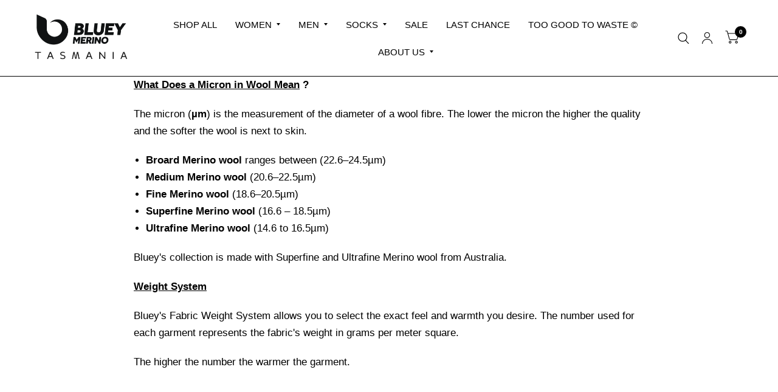

--- FILE ---
content_type: text/html; charset=utf-8
request_url: https://www.blueymerino.com/en-nz/pages/micron-weight
body_size: 35673
content:
<!doctype html><html class="no-js" lang="en" dir="ltr">
<head>
	<meta charset="utf-8">
	<meta http-equiv="X-UA-Compatible" content="IE=edge,chrome=1">
	<meta name="viewport" content="width=device-width, initial-scale=1, maximum-scale=5, viewport-fit=cover">
	<meta name="theme-color" content="#ffffff">
	<link rel="canonical" href="https://www.blueymerino.com/en-nz/pages/micron-weight">
	<link rel="preconnect" href="https://cdn.shopify.com" crossorigin>
	<link rel="preload" as="style" href="//www.blueymerino.com/cdn/shop/t/23/assets/app.css?v=6761444384061491651765846335">



<link href="//www.blueymerino.com/cdn/shop/t/23/assets/animations.min.js?v=125778792411641688251765846335" as="script" rel="preload">

<link href="//www.blueymerino.com/cdn/shop/t/23/assets/vendor.min.js?v=103990831484246365421765846372" as="script" rel="preload">
<link href="//www.blueymerino.com/cdn/shop/t/23/assets/app.js?v=65769988580183007921765846336" as="script" rel="preload">
<link href="//www.blueymerino.com/cdn/shop/t/23/assets/slideshow.js?v=110104780531747616791765846369" as="script" rel="preload">

<script>
window.lazySizesConfig = window.lazySizesConfig || {};
window.lazySizesConfig.expand = 250;
window.lazySizesConfig.loadMode = 1;
window.lazySizesConfig.loadHidden = false;
</script>


	<link rel="icon" type="image/png" href="//www.blueymerino.com/cdn/shop/files/CURRAWONG_52b92224-06d6-4ee1-9161-da44f98e370f.png?crop=center&height=32&v=1700200762&width=32">

	<title>
		Micron + Weight
		
		
		 &ndash; Bluey Merino Tasmania
	</title>

	
	<meta name="description" content="How do you know the thickness of Merino gear? Bluey has an easy and simple weight system that allows you to buy the right weight for your needs. Can I wash my new Bluey garment in the washing machine? Yes but Machine wash 30°(or 40°) very mild wash Wash with similar colour wool garments Do not bleach or use softener.">
	


<meta property="og:site_name" content="Bluey Merino Tasmania">
<meta property="og:url" content="https://www.blueymerino.com/en-nz/pages/micron-weight">
<meta property="og:title" content="Micron + Weight">
<meta property="og:type" content="website">
<meta property="og:description" content="How do you know the thickness of Merino gear? Bluey has an easy and simple weight system that allows you to buy the right weight for your needs. Can I wash my new Bluey garment in the washing machine? Yes but Machine wash 30°(or 40°) very mild wash Wash with similar colour wool garments Do not bleach or use softener."><meta property="og:image" content="http://www.blueymerino.com/cdn/shop/files/BlueyMerino_Autumn2023_MelanieKate-158.jpg?v=1769061245">
  <meta property="og:image:secure_url" content="https://www.blueymerino.com/cdn/shop/files/BlueyMerino_Autumn2023_MelanieKate-158.jpg?v=1769061245">
  <meta property="og:image:width" content="1024">
  <meta property="og:image:height" content="683"><meta name="twitter:card" content="summary_large_image">
<meta name="twitter:title" content="Micron + Weight">
<meta name="twitter:description" content="How do you know the thickness of Merino gear? Bluey has an easy and simple weight system that allows you to buy the right weight for your needs. Can I wash my new Bluey garment in the washing machine? Yes but Machine wash 30°(or 40°) very mild wash Wash with similar colour wool garments Do not bleach or use softener.">


	<link href="//www.blueymerino.com/cdn/shop/t/23/assets/app.css?v=6761444384061491651765846335" rel="stylesheet" type="text/css" media="all" />

	<style data-shopify>
	





h1,h2,h3,h4,h5,h6,
	.h1,.h2,.h3,.h4,.h5,.h6,
	.logolink.text-logo,
	.customer-addresses .my-address .address-index {
		font-style: normal;
		font-weight: 700;
		font-family: Helvetica, Arial, sans-serif;
	}
	body,
	.body-font,
	.thb-product-detail .product-title {
		font-style: normal;
		font-weight: 400;
		font-family: Helvetica, Arial, sans-serif;
	}
	:root {
		--font-body-scale: 1.0;
		--font-body-medium-weight: 500;
    --font-body-bold-weight: 700;
		--font-heading-scale: 1.0;
		--font-navigation-scale: 1.0;
		--font-product-title-scale: 1.0;
		--font-product-title-line-height-scale: 0.6;
		--button-letter-spacing: 0.3em;

		--bg-body: #ffffff;
		--bg-body-rgb: 255,255,255;
		--bg-color-side-panel-footer: #fafafa;

		--color-accent: #000000;
		--color-accent-rgb: 0,0,0;

		--color-accent2: #000000;
		--color-accent3: #f0f0ec;

		--color-border: #000000;
		--color-overlay-rgb: 0,0,0;
		--color-form-border: #000000;

		--shopify-accelerated-checkout-button-block-size: 52px;
		--shopify-accelerated-checkout-inline-alignment: center;
		--shopify-accelerated-checkout-skeleton-animation-duration: 0.25s;
		--shopify-accelerated-checkout-button-border-radius: 0px;--color-announcement-bar-text: #000000;--color-announcement-bar-bg: #f0f0ec;--color-header-bg: #ffffff;
			--color-header-bg-rgb: 255,255,255;--color-header-text: #000000;
			--color-header-text-rgb: 0,0,0;--color-header-links: #000000;--color-header-links-hover: #000000;--color-header-icons: #000000;--solid-button-label: #ffffff;--outline-button-label: #ffffff;--color-price: #000000;
		--color-price-discounted: #e44b10;
		--color-star: #000000;

		--section-spacing-mobile: 20px;
		--section-spacing-desktop: 80px;--button-border-radius: 0px;--color-badge-text: #ffffff;--color-badge-sold-out: #bab598;--color-badge-sale: #e44b10;--color-badge-preorder: #bab598;--badge-corner-radius: 0px;--color-inventory-instock: #000000;--color-inventory-lowstock: #000000;--color-footer-bar-bg: #000000;--color-footer-bar-text: #ffffff;--color-footer-text: #000000;
			--color-footer-text-rgb: 0,0,0;--color-footer-link: #000000;--color-footer-link-hover: #000000;--color-footer-border: #000000;
			--color-footer-border-rgb: 0,0,0;--color-footer-bg: #ffffff;}


.badge[data-badge="factory-seconds"]{
				background: #111111;
			}
		
</style>


	<script>
		window.theme = window.theme || {};
		theme = {
			settings: {
				money_with_currency_format:"${{amount}}",
				cart_drawer:true},
			routes: {
				root_url: '/en-nz',
				cart_url: '/en-nz/cart',
				cart_add_url: '/en-nz/cart/add',
				search_url: '/en-nz/search',
				collections_url: '/en-nz/collections',
				cart_change_url: '/en-nz/cart/change',
				cart_update_url: '/en-nz/cart/update',
				predictive_search_url: '/en-nz/search/suggest',
			},
			variantStrings: {
        addToCart: `Add to cart`,
        soldOut: `Sold Out`,
        unavailable: `Unavailable`,
        preOrder: `Pre-order`,
      },
			strings: {
				requiresTerms: `You must agree with the terms and conditions of sales to check out`,
				shippingEstimatorNoResults: `Sorry, we do not ship to your address.`,
				shippingEstimatorOneResult: `There is one shipping rate for your address:`,
				shippingEstimatorMultipleResults: `There are several shipping rates for your address:`,
				shippingEstimatorError: `One or more error occurred while retrieving shipping rates:`
			}
		};
	</script>
	<script>window.performance && window.performance.mark && window.performance.mark('shopify.content_for_header.start');</script><meta name="google-site-verification" content="tJttQnj5VrY_JWJKb5alKp693wyYn23x7SHC-ClBOno">
<meta id="shopify-digital-wallet" name="shopify-digital-wallet" content="/55145529424/digital_wallets/dialog">
<meta name="shopify-checkout-api-token" content="03b43ed7b36191431a8cf648778949a8">
<meta id="in-context-paypal-metadata" data-shop-id="55145529424" data-venmo-supported="false" data-environment="production" data-locale="en_US" data-paypal-v4="true" data-currency="NZD">
<link rel="alternate" hreflang="x-default" href="https://www.blueymerino.com/pages/micron-weight">
<link rel="alternate" hreflang="en" href="https://www.blueymerino.com/pages/micron-weight">
<link rel="alternate" hreflang="nl" href="https://www.blueymerino.com/nl/pages/micron-weight">
<link rel="alternate" hreflang="de" href="https://www.blueymerino.com/de/pages/micron-weight">
<link rel="alternate" hreflang="fr" href="https://www.blueymerino.com/fr/pages/micron-weight">
<link rel="alternate" hreflang="it" href="https://www.blueymerino.com/it/pages/micron-weight">
<link rel="alternate" hreflang="es" href="https://www.blueymerino.com/es/pages/micron-weight">
<link rel="alternate" hreflang="da" href="https://www.blueymerino.com/da/pages/micron-weight">
<link rel="alternate" hreflang="sv" href="https://www.blueymerino.com/sv/pages/micron-weight">
<link rel="alternate" hreflang="no" href="https://www.blueymerino.com/no/pages/micron-weight">
<link rel="alternate" hreflang="is" href="https://www.blueymerino.com/is/pages/micron-weight">
<link rel="alternate" hreflang="pt" href="https://www.blueymerino.com/pt/pages/micron-weight">
<link rel="alternate" hreflang="ja" href="https://www.blueymerino.com/ja/pages/micron-weight">
<link rel="alternate" hreflang="zh-Hans" href="https://www.blueymerino.com/zh/pages/micron-weight">
<link rel="alternate" hreflang="en-US" href="https://www.blueymerino.com/en-us/pages/micron-weight">
<link rel="alternate" hreflang="en-CA" href="https://www.blueymerino.com/en-us/pages/micron-weight">
<link rel="alternate" hreflang="en-MX" href="https://www.blueymerino.com/en-us/pages/micron-weight">
<link rel="alternate" hreflang="en-NZ" href="https://www.blueymerino.com/en-nz/pages/micron-weight">
<link rel="alternate" hreflang="zh-Hans-AE" href="https://www.blueymerino.com/zh/pages/micron-weight">
<link rel="alternate" hreflang="zh-Hans-AT" href="https://www.blueymerino.com/zh/pages/micron-weight">
<link rel="alternate" hreflang="zh-Hans-AU" href="https://www.blueymerino.com/zh/pages/micron-weight">
<link rel="alternate" hreflang="zh-Hans-BE" href="https://www.blueymerino.com/zh/pages/micron-weight">
<link rel="alternate" hreflang="zh-Hans-CH" href="https://www.blueymerino.com/zh/pages/micron-weight">
<link rel="alternate" hreflang="zh-Hans-CN" href="https://www.blueymerino.com/zh/pages/micron-weight">
<link rel="alternate" hreflang="zh-Hans-CZ" href="https://www.blueymerino.com/zh/pages/micron-weight">
<link rel="alternate" hreflang="zh-Hans-DE" href="https://www.blueymerino.com/zh/pages/micron-weight">
<link rel="alternate" hreflang="zh-Hans-DK" href="https://www.blueymerino.com/zh/pages/micron-weight">
<link rel="alternate" hreflang="zh-Hans-ES" href="https://www.blueymerino.com/zh/pages/micron-weight">
<link rel="alternate" hreflang="zh-Hans-FI" href="https://www.blueymerino.com/zh/pages/micron-weight">
<link rel="alternate" hreflang="zh-Hans-FR" href="https://www.blueymerino.com/zh/pages/micron-weight">
<link rel="alternate" hreflang="zh-Hans-GB" href="https://www.blueymerino.com/zh/pages/micron-weight">
<link rel="alternate" hreflang="zh-Hans-HK" href="https://www.blueymerino.com/zh/pages/micron-weight">
<link rel="alternate" hreflang="zh-Hans-HU" href="https://www.blueymerino.com/zh/pages/micron-weight">
<link rel="alternate" hreflang="zh-Hans-IE" href="https://www.blueymerino.com/zh/pages/micron-weight">
<link rel="alternate" hreflang="zh-Hans-IL" href="https://www.blueymerino.com/zh/pages/micron-weight">
<link rel="alternate" hreflang="zh-Hans-IN" href="https://www.blueymerino.com/zh/pages/micron-weight">
<link rel="alternate" hreflang="zh-Hans-IS" href="https://www.blueymerino.com/zh/pages/micron-weight">
<link rel="alternate" hreflang="zh-Hans-IT" href="https://www.blueymerino.com/zh/pages/micron-weight">
<link rel="alternate" hreflang="zh-Hans-JP" href="https://www.blueymerino.com/zh/pages/micron-weight">
<link rel="alternate" hreflang="zh-Hans-KR" href="https://www.blueymerino.com/zh/pages/micron-weight">
<link rel="alternate" hreflang="zh-Hans-MY" href="https://www.blueymerino.com/zh/pages/micron-weight">
<link rel="alternate" hreflang="zh-Hans-NL" href="https://www.blueymerino.com/zh/pages/micron-weight">
<link rel="alternate" hreflang="zh-Hans-NO" href="https://www.blueymerino.com/zh/pages/micron-weight">
<link rel="alternate" hreflang="zh-Hans-PL" href="https://www.blueymerino.com/zh/pages/micron-weight">
<link rel="alternate" hreflang="zh-Hans-PT" href="https://www.blueymerino.com/zh/pages/micron-weight">
<link rel="alternate" hreflang="zh-Hans-QA" href="https://www.blueymerino.com/zh/pages/micron-weight">
<link rel="alternate" hreflang="zh-Hans-SA" href="https://www.blueymerino.com/zh/pages/micron-weight">
<link rel="alternate" hreflang="zh-Hans-SE" href="https://www.blueymerino.com/zh/pages/micron-weight">
<link rel="alternate" hreflang="zh-Hans-SG" href="https://www.blueymerino.com/zh/pages/micron-weight">
<link rel="alternate" hreflang="zh-Hans-TW" href="https://www.blueymerino.com/zh/pages/micron-weight">
<link rel="alternate" hreflang="zh-Hans-ZA" href="https://www.blueymerino.com/zh/pages/micron-weight">
<script async="async" src="/checkouts/internal/preloads.js?locale=en-NZ"></script>
<link rel="preconnect" href="https://shop.app" crossorigin="anonymous">
<script async="async" src="https://shop.app/checkouts/internal/preloads.js?locale=en-NZ&shop_id=55145529424" crossorigin="anonymous"></script>
<script id="apple-pay-shop-capabilities" type="application/json">{"shopId":55145529424,"countryCode":"AU","currencyCode":"NZD","merchantCapabilities":["supports3DS"],"merchantId":"gid:\/\/shopify\/Shop\/55145529424","merchantName":"Bluey Merino Tasmania","requiredBillingContactFields":["postalAddress","email","phone"],"requiredShippingContactFields":["postalAddress","email","phone"],"shippingType":"shipping","supportedNetworks":["visa","masterCard","amex","jcb"],"total":{"type":"pending","label":"Bluey Merino Tasmania","amount":"1.00"},"shopifyPaymentsEnabled":true,"supportsSubscriptions":true}</script>
<script id="shopify-features" type="application/json">{"accessToken":"03b43ed7b36191431a8cf648778949a8","betas":["rich-media-storefront-analytics"],"domain":"www.blueymerino.com","predictiveSearch":true,"shopId":55145529424,"locale":"en"}</script>
<script>var Shopify = Shopify || {};
Shopify.shop = "bluey-merino.myshopify.com";
Shopify.locale = "en";
Shopify.currency = {"active":"NZD","rate":"1.182333"};
Shopify.country = "NZ";
Shopify.theme = {"name":"Updated copy of Grouptify_Dev - Bluey Merino Oc...","id":128511737936,"schema_name":"Habitat","schema_version":"8.2.0","theme_store_id":1581,"role":"main"};
Shopify.theme.handle = "null";
Shopify.theme.style = {"id":null,"handle":null};
Shopify.cdnHost = "www.blueymerino.com/cdn";
Shopify.routes = Shopify.routes || {};
Shopify.routes.root = "/en-nz/";</script>
<script type="module">!function(o){(o.Shopify=o.Shopify||{}).modules=!0}(window);</script>
<script>!function(o){function n(){var o=[];function n(){o.push(Array.prototype.slice.apply(arguments))}return n.q=o,n}var t=o.Shopify=o.Shopify||{};t.loadFeatures=n(),t.autoloadFeatures=n()}(window);</script>
<script>
  window.ShopifyPay = window.ShopifyPay || {};
  window.ShopifyPay.apiHost = "shop.app\/pay";
  window.ShopifyPay.redirectState = null;
</script>
<script id="shop-js-analytics" type="application/json">{"pageType":"page"}</script>
<script defer="defer" async type="module" src="//www.blueymerino.com/cdn/shopifycloud/shop-js/modules/v2/client.init-shop-cart-sync_BT-GjEfc.en.esm.js"></script>
<script defer="defer" async type="module" src="//www.blueymerino.com/cdn/shopifycloud/shop-js/modules/v2/chunk.common_D58fp_Oc.esm.js"></script>
<script defer="defer" async type="module" src="//www.blueymerino.com/cdn/shopifycloud/shop-js/modules/v2/chunk.modal_xMitdFEc.esm.js"></script>
<script type="module">
  await import("//www.blueymerino.com/cdn/shopifycloud/shop-js/modules/v2/client.init-shop-cart-sync_BT-GjEfc.en.esm.js");
await import("//www.blueymerino.com/cdn/shopifycloud/shop-js/modules/v2/chunk.common_D58fp_Oc.esm.js");
await import("//www.blueymerino.com/cdn/shopifycloud/shop-js/modules/v2/chunk.modal_xMitdFEc.esm.js");

  window.Shopify.SignInWithShop?.initShopCartSync?.({"fedCMEnabled":true,"windoidEnabled":true});

</script>
<script>
  window.Shopify = window.Shopify || {};
  if (!window.Shopify.featureAssets) window.Shopify.featureAssets = {};
  window.Shopify.featureAssets['shop-js'] = {"shop-cart-sync":["modules/v2/client.shop-cart-sync_DZOKe7Ll.en.esm.js","modules/v2/chunk.common_D58fp_Oc.esm.js","modules/v2/chunk.modal_xMitdFEc.esm.js"],"init-fed-cm":["modules/v2/client.init-fed-cm_B6oLuCjv.en.esm.js","modules/v2/chunk.common_D58fp_Oc.esm.js","modules/v2/chunk.modal_xMitdFEc.esm.js"],"shop-cash-offers":["modules/v2/client.shop-cash-offers_D2sdYoxE.en.esm.js","modules/v2/chunk.common_D58fp_Oc.esm.js","modules/v2/chunk.modal_xMitdFEc.esm.js"],"shop-login-button":["modules/v2/client.shop-login-button_QeVjl5Y3.en.esm.js","modules/v2/chunk.common_D58fp_Oc.esm.js","modules/v2/chunk.modal_xMitdFEc.esm.js"],"pay-button":["modules/v2/client.pay-button_DXTOsIq6.en.esm.js","modules/v2/chunk.common_D58fp_Oc.esm.js","modules/v2/chunk.modal_xMitdFEc.esm.js"],"shop-button":["modules/v2/client.shop-button_DQZHx9pm.en.esm.js","modules/v2/chunk.common_D58fp_Oc.esm.js","modules/v2/chunk.modal_xMitdFEc.esm.js"],"avatar":["modules/v2/client.avatar_BTnouDA3.en.esm.js"],"init-windoid":["modules/v2/client.init-windoid_CR1B-cfM.en.esm.js","modules/v2/chunk.common_D58fp_Oc.esm.js","modules/v2/chunk.modal_xMitdFEc.esm.js"],"init-shop-for-new-customer-accounts":["modules/v2/client.init-shop-for-new-customer-accounts_C_vY_xzh.en.esm.js","modules/v2/client.shop-login-button_QeVjl5Y3.en.esm.js","modules/v2/chunk.common_D58fp_Oc.esm.js","modules/v2/chunk.modal_xMitdFEc.esm.js"],"init-shop-email-lookup-coordinator":["modules/v2/client.init-shop-email-lookup-coordinator_BI7n9ZSv.en.esm.js","modules/v2/chunk.common_D58fp_Oc.esm.js","modules/v2/chunk.modal_xMitdFEc.esm.js"],"init-shop-cart-sync":["modules/v2/client.init-shop-cart-sync_BT-GjEfc.en.esm.js","modules/v2/chunk.common_D58fp_Oc.esm.js","modules/v2/chunk.modal_xMitdFEc.esm.js"],"shop-toast-manager":["modules/v2/client.shop-toast-manager_DiYdP3xc.en.esm.js","modules/v2/chunk.common_D58fp_Oc.esm.js","modules/v2/chunk.modal_xMitdFEc.esm.js"],"init-customer-accounts":["modules/v2/client.init-customer-accounts_D9ZNqS-Q.en.esm.js","modules/v2/client.shop-login-button_QeVjl5Y3.en.esm.js","modules/v2/chunk.common_D58fp_Oc.esm.js","modules/v2/chunk.modal_xMitdFEc.esm.js"],"init-customer-accounts-sign-up":["modules/v2/client.init-customer-accounts-sign-up_iGw4briv.en.esm.js","modules/v2/client.shop-login-button_QeVjl5Y3.en.esm.js","modules/v2/chunk.common_D58fp_Oc.esm.js","modules/v2/chunk.modal_xMitdFEc.esm.js"],"shop-follow-button":["modules/v2/client.shop-follow-button_CqMgW2wH.en.esm.js","modules/v2/chunk.common_D58fp_Oc.esm.js","modules/v2/chunk.modal_xMitdFEc.esm.js"],"checkout-modal":["modules/v2/client.checkout-modal_xHeaAweL.en.esm.js","modules/v2/chunk.common_D58fp_Oc.esm.js","modules/v2/chunk.modal_xMitdFEc.esm.js"],"shop-login":["modules/v2/client.shop-login_D91U-Q7h.en.esm.js","modules/v2/chunk.common_D58fp_Oc.esm.js","modules/v2/chunk.modal_xMitdFEc.esm.js"],"lead-capture":["modules/v2/client.lead-capture_BJmE1dJe.en.esm.js","modules/v2/chunk.common_D58fp_Oc.esm.js","modules/v2/chunk.modal_xMitdFEc.esm.js"],"payment-terms":["modules/v2/client.payment-terms_Ci9AEqFq.en.esm.js","modules/v2/chunk.common_D58fp_Oc.esm.js","modules/v2/chunk.modal_xMitdFEc.esm.js"]};
</script>
<script id="__st">var __st={"a":55145529424,"offset":39600,"reqid":"1254c45a-8cf7-4636-81a7-67c1100a2235-1769238061","pageurl":"www.blueymerino.com\/en-nz\/pages\/micron-weight","s":"pages-84093763664","u":"eebbc412e4e7","p":"page","rtyp":"page","rid":84093763664};</script>
<script>window.ShopifyPaypalV4VisibilityTracking = true;</script>
<script id="captcha-bootstrap">!function(){'use strict';const t='contact',e='account',n='new_comment',o=[[t,t],['blogs',n],['comments',n],[t,'customer']],c=[[e,'customer_login'],[e,'guest_login'],[e,'recover_customer_password'],[e,'create_customer']],r=t=>t.map((([t,e])=>`form[action*='/${t}']:not([data-nocaptcha='true']) input[name='form_type'][value='${e}']`)).join(','),a=t=>()=>t?[...document.querySelectorAll(t)].map((t=>t.form)):[];function s(){const t=[...o],e=r(t);return a(e)}const i='password',u='form_key',d=['recaptcha-v3-token','g-recaptcha-response','h-captcha-response',i],f=()=>{try{return window.sessionStorage}catch{return}},m='__shopify_v',_=t=>t.elements[u];function p(t,e,n=!1){try{const o=window.sessionStorage,c=JSON.parse(o.getItem(e)),{data:r}=function(t){const{data:e,action:n}=t;return t[m]||n?{data:e,action:n}:{data:t,action:n}}(c);for(const[e,n]of Object.entries(r))t.elements[e]&&(t.elements[e].value=n);n&&o.removeItem(e)}catch(o){console.error('form repopulation failed',{error:o})}}const l='form_type',E='cptcha';function T(t){t.dataset[E]=!0}const w=window,h=w.document,L='Shopify',v='ce_forms',y='captcha';let A=!1;((t,e)=>{const n=(g='f06e6c50-85a8-45c8-87d0-21a2b65856fe',I='https://cdn.shopify.com/shopifycloud/storefront-forms-hcaptcha/ce_storefront_forms_captcha_hcaptcha.v1.5.2.iife.js',D={infoText:'Protected by hCaptcha',privacyText:'Privacy',termsText:'Terms'},(t,e,n)=>{const o=w[L][v],c=o.bindForm;if(c)return c(t,g,e,D).then(n);var r;o.q.push([[t,g,e,D],n]),r=I,A||(h.body.append(Object.assign(h.createElement('script'),{id:'captcha-provider',async:!0,src:r})),A=!0)});var g,I,D;w[L]=w[L]||{},w[L][v]=w[L][v]||{},w[L][v].q=[],w[L][y]=w[L][y]||{},w[L][y].protect=function(t,e){n(t,void 0,e),T(t)},Object.freeze(w[L][y]),function(t,e,n,w,h,L){const[v,y,A,g]=function(t,e,n){const i=e?o:[],u=t?c:[],d=[...i,...u],f=r(d),m=r(i),_=r(d.filter((([t,e])=>n.includes(e))));return[a(f),a(m),a(_),s()]}(w,h,L),I=t=>{const e=t.target;return e instanceof HTMLFormElement?e:e&&e.form},D=t=>v().includes(t);t.addEventListener('submit',(t=>{const e=I(t);if(!e)return;const n=D(e)&&!e.dataset.hcaptchaBound&&!e.dataset.recaptchaBound,o=_(e),c=g().includes(e)&&(!o||!o.value);(n||c)&&t.preventDefault(),c&&!n&&(function(t){try{if(!f())return;!function(t){const e=f();if(!e)return;const n=_(t);if(!n)return;const o=n.value;o&&e.removeItem(o)}(t);const e=Array.from(Array(32),(()=>Math.random().toString(36)[2])).join('');!function(t,e){_(t)||t.append(Object.assign(document.createElement('input'),{type:'hidden',name:u})),t.elements[u].value=e}(t,e),function(t,e){const n=f();if(!n)return;const o=[...t.querySelectorAll(`input[type='${i}']`)].map((({name:t})=>t)),c=[...d,...o],r={};for(const[a,s]of new FormData(t).entries())c.includes(a)||(r[a]=s);n.setItem(e,JSON.stringify({[m]:1,action:t.action,data:r}))}(t,e)}catch(e){console.error('failed to persist form',e)}}(e),e.submit())}));const S=(t,e)=>{t&&!t.dataset[E]&&(n(t,e.some((e=>e===t))),T(t))};for(const o of['focusin','change'])t.addEventListener(o,(t=>{const e=I(t);D(e)&&S(e,y())}));const B=e.get('form_key'),M=e.get(l),P=B&&M;t.addEventListener('DOMContentLoaded',(()=>{const t=y();if(P)for(const e of t)e.elements[l].value===M&&p(e,B);[...new Set([...A(),...v().filter((t=>'true'===t.dataset.shopifyCaptcha))])].forEach((e=>S(e,t)))}))}(h,new URLSearchParams(w.location.search),n,t,e,['guest_login'])})(!0,!0)}();</script>
<script integrity="sha256-4kQ18oKyAcykRKYeNunJcIwy7WH5gtpwJnB7kiuLZ1E=" data-source-attribution="shopify.loadfeatures" defer="defer" src="//www.blueymerino.com/cdn/shopifycloud/storefront/assets/storefront/load_feature-a0a9edcb.js" crossorigin="anonymous"></script>
<script crossorigin="anonymous" defer="defer" src="//www.blueymerino.com/cdn/shopifycloud/storefront/assets/shopify_pay/storefront-65b4c6d7.js?v=20250812"></script>
<script data-source-attribution="shopify.dynamic_checkout.dynamic.init">var Shopify=Shopify||{};Shopify.PaymentButton=Shopify.PaymentButton||{isStorefrontPortableWallets:!0,init:function(){window.Shopify.PaymentButton.init=function(){};var t=document.createElement("script");t.src="https://www.blueymerino.com/cdn/shopifycloud/portable-wallets/latest/portable-wallets.en.js",t.type="module",document.head.appendChild(t)}};
</script>
<script data-source-attribution="shopify.dynamic_checkout.buyer_consent">
  function portableWalletsHideBuyerConsent(e){var t=document.getElementById("shopify-buyer-consent"),n=document.getElementById("shopify-subscription-policy-button");t&&n&&(t.classList.add("hidden"),t.setAttribute("aria-hidden","true"),n.removeEventListener("click",e))}function portableWalletsShowBuyerConsent(e){var t=document.getElementById("shopify-buyer-consent"),n=document.getElementById("shopify-subscription-policy-button");t&&n&&(t.classList.remove("hidden"),t.removeAttribute("aria-hidden"),n.addEventListener("click",e))}window.Shopify?.PaymentButton&&(window.Shopify.PaymentButton.hideBuyerConsent=portableWalletsHideBuyerConsent,window.Shopify.PaymentButton.showBuyerConsent=portableWalletsShowBuyerConsent);
</script>
<script data-source-attribution="shopify.dynamic_checkout.cart.bootstrap">document.addEventListener("DOMContentLoaded",(function(){function t(){return document.querySelector("shopify-accelerated-checkout-cart, shopify-accelerated-checkout")}if(t())Shopify.PaymentButton.init();else{new MutationObserver((function(e,n){t()&&(Shopify.PaymentButton.init(),n.disconnect())})).observe(document.body,{childList:!0,subtree:!0})}}));
</script>
<script id='scb4127' type='text/javascript' async='' src='https://www.blueymerino.com/cdn/shopifycloud/privacy-banner/storefront-banner.js'></script><link id="shopify-accelerated-checkout-styles" rel="stylesheet" media="screen" href="https://www.blueymerino.com/cdn/shopifycloud/portable-wallets/latest/accelerated-checkout-backwards-compat.css" crossorigin="anonymous">
<style id="shopify-accelerated-checkout-cart">
        #shopify-buyer-consent {
  margin-top: 1em;
  display: inline-block;
  width: 100%;
}

#shopify-buyer-consent.hidden {
  display: none;
}

#shopify-subscription-policy-button {
  background: none;
  border: none;
  padding: 0;
  text-decoration: underline;
  font-size: inherit;
  cursor: pointer;
}

#shopify-subscription-policy-button::before {
  box-shadow: none;
}

      </style>

<script>window.performance && window.performance.mark && window.performance.mark('shopify.content_for_header.end');</script> <!-- Header hook for plugins -->

	<script>document.documentElement.className = document.documentElement.className.replace('no-js', 'js');</script>
<script src="https://cdn.shopify.com/extensions/4e276193-403c-423f-833c-fefed71819cf/forms-2298/assets/shopify-forms-loader.js" type="text/javascript" defer="defer"></script>
<link href="https://monorail-edge.shopifysvc.com" rel="dns-prefetch">
<script>(function(){if ("sendBeacon" in navigator && "performance" in window) {try {var session_token_from_headers = performance.getEntriesByType('navigation')[0].serverTiming.find(x => x.name == '_s').description;} catch {var session_token_from_headers = undefined;}var session_cookie_matches = document.cookie.match(/_shopify_s=([^;]*)/);var session_token_from_cookie = session_cookie_matches && session_cookie_matches.length === 2 ? session_cookie_matches[1] : "";var session_token = session_token_from_headers || session_token_from_cookie || "";function handle_abandonment_event(e) {var entries = performance.getEntries().filter(function(entry) {return /monorail-edge.shopifysvc.com/.test(entry.name);});if (!window.abandonment_tracked && entries.length === 0) {window.abandonment_tracked = true;var currentMs = Date.now();var navigation_start = performance.timing.navigationStart;var payload = {shop_id: 55145529424,url: window.location.href,navigation_start,duration: currentMs - navigation_start,session_token,page_type: "page"};window.navigator.sendBeacon("https://monorail-edge.shopifysvc.com/v1/produce", JSON.stringify({schema_id: "online_store_buyer_site_abandonment/1.1",payload: payload,metadata: {event_created_at_ms: currentMs,event_sent_at_ms: currentMs}}));}}window.addEventListener('pagehide', handle_abandonment_event);}}());</script>
<script id="web-pixels-manager-setup">(function e(e,d,r,n,o){if(void 0===o&&(o={}),!Boolean(null===(a=null===(i=window.Shopify)||void 0===i?void 0:i.analytics)||void 0===a?void 0:a.replayQueue)){var i,a;window.Shopify=window.Shopify||{};var t=window.Shopify;t.analytics=t.analytics||{};var s=t.analytics;s.replayQueue=[],s.publish=function(e,d,r){return s.replayQueue.push([e,d,r]),!0};try{self.performance.mark("wpm:start")}catch(e){}var l=function(){var e={modern:/Edge?\/(1{2}[4-9]|1[2-9]\d|[2-9]\d{2}|\d{4,})\.\d+(\.\d+|)|Firefox\/(1{2}[4-9]|1[2-9]\d|[2-9]\d{2}|\d{4,})\.\d+(\.\d+|)|Chrom(ium|e)\/(9{2}|\d{3,})\.\d+(\.\d+|)|(Maci|X1{2}).+ Version\/(15\.\d+|(1[6-9]|[2-9]\d|\d{3,})\.\d+)([,.]\d+|)( \(\w+\)|)( Mobile\/\w+|) Safari\/|Chrome.+OPR\/(9{2}|\d{3,})\.\d+\.\d+|(CPU[ +]OS|iPhone[ +]OS|CPU[ +]iPhone|CPU IPhone OS|CPU iPad OS)[ +]+(15[._]\d+|(1[6-9]|[2-9]\d|\d{3,})[._]\d+)([._]\d+|)|Android:?[ /-](13[3-9]|1[4-9]\d|[2-9]\d{2}|\d{4,})(\.\d+|)(\.\d+|)|Android.+Firefox\/(13[5-9]|1[4-9]\d|[2-9]\d{2}|\d{4,})\.\d+(\.\d+|)|Android.+Chrom(ium|e)\/(13[3-9]|1[4-9]\d|[2-9]\d{2}|\d{4,})\.\d+(\.\d+|)|SamsungBrowser\/([2-9]\d|\d{3,})\.\d+/,legacy:/Edge?\/(1[6-9]|[2-9]\d|\d{3,})\.\d+(\.\d+|)|Firefox\/(5[4-9]|[6-9]\d|\d{3,})\.\d+(\.\d+|)|Chrom(ium|e)\/(5[1-9]|[6-9]\d|\d{3,})\.\d+(\.\d+|)([\d.]+$|.*Safari\/(?![\d.]+ Edge\/[\d.]+$))|(Maci|X1{2}).+ Version\/(10\.\d+|(1[1-9]|[2-9]\d|\d{3,})\.\d+)([,.]\d+|)( \(\w+\)|)( Mobile\/\w+|) Safari\/|Chrome.+OPR\/(3[89]|[4-9]\d|\d{3,})\.\d+\.\d+|(CPU[ +]OS|iPhone[ +]OS|CPU[ +]iPhone|CPU IPhone OS|CPU iPad OS)[ +]+(10[._]\d+|(1[1-9]|[2-9]\d|\d{3,})[._]\d+)([._]\d+|)|Android:?[ /-](13[3-9]|1[4-9]\d|[2-9]\d{2}|\d{4,})(\.\d+|)(\.\d+|)|Mobile Safari.+OPR\/([89]\d|\d{3,})\.\d+\.\d+|Android.+Firefox\/(13[5-9]|1[4-9]\d|[2-9]\d{2}|\d{4,})\.\d+(\.\d+|)|Android.+Chrom(ium|e)\/(13[3-9]|1[4-9]\d|[2-9]\d{2}|\d{4,})\.\d+(\.\d+|)|Android.+(UC? ?Browser|UCWEB|U3)[ /]?(15\.([5-9]|\d{2,})|(1[6-9]|[2-9]\d|\d{3,})\.\d+)\.\d+|SamsungBrowser\/(5\.\d+|([6-9]|\d{2,})\.\d+)|Android.+MQ{2}Browser\/(14(\.(9|\d{2,})|)|(1[5-9]|[2-9]\d|\d{3,})(\.\d+|))(\.\d+|)|K[Aa][Ii]OS\/(3\.\d+|([4-9]|\d{2,})\.\d+)(\.\d+|)/},d=e.modern,r=e.legacy,n=navigator.userAgent;return n.match(d)?"modern":n.match(r)?"legacy":"unknown"}(),u="modern"===l?"modern":"legacy",c=(null!=n?n:{modern:"",legacy:""})[u],f=function(e){return[e.baseUrl,"/wpm","/b",e.hashVersion,"modern"===e.buildTarget?"m":"l",".js"].join("")}({baseUrl:d,hashVersion:r,buildTarget:u}),m=function(e){var d=e.version,r=e.bundleTarget,n=e.surface,o=e.pageUrl,i=e.monorailEndpoint;return{emit:function(e){var a=e.status,t=e.errorMsg,s=(new Date).getTime(),l=JSON.stringify({metadata:{event_sent_at_ms:s},events:[{schema_id:"web_pixels_manager_load/3.1",payload:{version:d,bundle_target:r,page_url:o,status:a,surface:n,error_msg:t},metadata:{event_created_at_ms:s}}]});if(!i)return console&&console.warn&&console.warn("[Web Pixels Manager] No Monorail endpoint provided, skipping logging."),!1;try{return self.navigator.sendBeacon.bind(self.navigator)(i,l)}catch(e){}var u=new XMLHttpRequest;try{return u.open("POST",i,!0),u.setRequestHeader("Content-Type","text/plain"),u.send(l),!0}catch(e){return console&&console.warn&&console.warn("[Web Pixels Manager] Got an unhandled error while logging to Monorail."),!1}}}}({version:r,bundleTarget:l,surface:e.surface,pageUrl:self.location.href,monorailEndpoint:e.monorailEndpoint});try{o.browserTarget=l,function(e){var d=e.src,r=e.async,n=void 0===r||r,o=e.onload,i=e.onerror,a=e.sri,t=e.scriptDataAttributes,s=void 0===t?{}:t,l=document.createElement("script"),u=document.querySelector("head"),c=document.querySelector("body");if(l.async=n,l.src=d,a&&(l.integrity=a,l.crossOrigin="anonymous"),s)for(var f in s)if(Object.prototype.hasOwnProperty.call(s,f))try{l.dataset[f]=s[f]}catch(e){}if(o&&l.addEventListener("load",o),i&&l.addEventListener("error",i),u)u.appendChild(l);else{if(!c)throw new Error("Did not find a head or body element to append the script");c.appendChild(l)}}({src:f,async:!0,onload:function(){if(!function(){var e,d;return Boolean(null===(d=null===(e=window.Shopify)||void 0===e?void 0:e.analytics)||void 0===d?void 0:d.initialized)}()){var d=window.webPixelsManager.init(e)||void 0;if(d){var r=window.Shopify.analytics;r.replayQueue.forEach((function(e){var r=e[0],n=e[1],o=e[2];d.publishCustomEvent(r,n,o)})),r.replayQueue=[],r.publish=d.publishCustomEvent,r.visitor=d.visitor,r.initialized=!0}}},onerror:function(){return m.emit({status:"failed",errorMsg:"".concat(f," has failed to load")})},sri:function(e){var d=/^sha384-[A-Za-z0-9+/=]+$/;return"string"==typeof e&&d.test(e)}(c)?c:"",scriptDataAttributes:o}),m.emit({status:"loading"})}catch(e){m.emit({status:"failed",errorMsg:(null==e?void 0:e.message)||"Unknown error"})}}})({shopId: 55145529424,storefrontBaseUrl: "https://www.blueymerino.com",extensionsBaseUrl: "https://extensions.shopifycdn.com/cdn/shopifycloud/web-pixels-manager",monorailEndpoint: "https://monorail-edge.shopifysvc.com/unstable/produce_batch",surface: "storefront-renderer",enabledBetaFlags: ["2dca8a86"],webPixelsConfigList: [{"id":"274890832","configuration":"{\"config\":\"{\\\"pixel_id\\\":\\\"G-WK6JSKK13D\\\",\\\"target_country\\\":\\\"AU\\\",\\\"gtag_events\\\":[{\\\"type\\\":\\\"begin_checkout\\\",\\\"action_label\\\":\\\"G-WK6JSKK13D\\\"},{\\\"type\\\":\\\"search\\\",\\\"action_label\\\":\\\"G-WK6JSKK13D\\\"},{\\\"type\\\":\\\"view_item\\\",\\\"action_label\\\":[\\\"G-WK6JSKK13D\\\",\\\"MC-03QWNVH2KM\\\"]},{\\\"type\\\":\\\"purchase\\\",\\\"action_label\\\":[\\\"G-WK6JSKK13D\\\",\\\"MC-03QWNVH2KM\\\"]},{\\\"type\\\":\\\"page_view\\\",\\\"action_label\\\":[\\\"G-WK6JSKK13D\\\",\\\"MC-03QWNVH2KM\\\"]},{\\\"type\\\":\\\"add_payment_info\\\",\\\"action_label\\\":\\\"G-WK6JSKK13D\\\"},{\\\"type\\\":\\\"add_to_cart\\\",\\\"action_label\\\":\\\"G-WK6JSKK13D\\\"}],\\\"enable_monitoring_mode\\\":false}\"}","eventPayloadVersion":"v1","runtimeContext":"OPEN","scriptVersion":"b2a88bafab3e21179ed38636efcd8a93","type":"APP","apiClientId":1780363,"privacyPurposes":[],"dataSharingAdjustments":{"protectedCustomerApprovalScopes":["read_customer_address","read_customer_email","read_customer_name","read_customer_personal_data","read_customer_phone"]}},{"id":"shopify-app-pixel","configuration":"{}","eventPayloadVersion":"v1","runtimeContext":"STRICT","scriptVersion":"0450","apiClientId":"shopify-pixel","type":"APP","privacyPurposes":["ANALYTICS","MARKETING"]},{"id":"shopify-custom-pixel","eventPayloadVersion":"v1","runtimeContext":"LAX","scriptVersion":"0450","apiClientId":"shopify-pixel","type":"CUSTOM","privacyPurposes":["ANALYTICS","MARKETING"]}],isMerchantRequest: false,initData: {"shop":{"name":"Bluey Merino Tasmania","paymentSettings":{"currencyCode":"AUD"},"myshopifyDomain":"bluey-merino.myshopify.com","countryCode":"AU","storefrontUrl":"https:\/\/www.blueymerino.com\/en-nz"},"customer":null,"cart":null,"checkout":null,"productVariants":[],"purchasingCompany":null},},"https://www.blueymerino.com/cdn","fcfee988w5aeb613cpc8e4bc33m6693e112",{"modern":"","legacy":""},{"shopId":"55145529424","storefrontBaseUrl":"https:\/\/www.blueymerino.com","extensionBaseUrl":"https:\/\/extensions.shopifycdn.com\/cdn\/shopifycloud\/web-pixels-manager","surface":"storefront-renderer","enabledBetaFlags":"[\"2dca8a86\"]","isMerchantRequest":"false","hashVersion":"fcfee988w5aeb613cpc8e4bc33m6693e112","publish":"custom","events":"[[\"page_viewed\",{}]]"});</script><script>
  window.ShopifyAnalytics = window.ShopifyAnalytics || {};
  window.ShopifyAnalytics.meta = window.ShopifyAnalytics.meta || {};
  window.ShopifyAnalytics.meta.currency = 'NZD';
  var meta = {"page":{"pageType":"page","resourceType":"page","resourceId":84093763664,"requestId":"1254c45a-8cf7-4636-81a7-67c1100a2235-1769238061"}};
  for (var attr in meta) {
    window.ShopifyAnalytics.meta[attr] = meta[attr];
  }
</script>
<script class="analytics">
  (function () {
    var customDocumentWrite = function(content) {
      var jquery = null;

      if (window.jQuery) {
        jquery = window.jQuery;
      } else if (window.Checkout && window.Checkout.$) {
        jquery = window.Checkout.$;
      }

      if (jquery) {
        jquery('body').append(content);
      }
    };

    var hasLoggedConversion = function(token) {
      if (token) {
        return document.cookie.indexOf('loggedConversion=' + token) !== -1;
      }
      return false;
    }

    var setCookieIfConversion = function(token) {
      if (token) {
        var twoMonthsFromNow = new Date(Date.now());
        twoMonthsFromNow.setMonth(twoMonthsFromNow.getMonth() + 2);

        document.cookie = 'loggedConversion=' + token + '; expires=' + twoMonthsFromNow;
      }
    }

    var trekkie = window.ShopifyAnalytics.lib = window.trekkie = window.trekkie || [];
    if (trekkie.integrations) {
      return;
    }
    trekkie.methods = [
      'identify',
      'page',
      'ready',
      'track',
      'trackForm',
      'trackLink'
    ];
    trekkie.factory = function(method) {
      return function() {
        var args = Array.prototype.slice.call(arguments);
        args.unshift(method);
        trekkie.push(args);
        return trekkie;
      };
    };
    for (var i = 0; i < trekkie.methods.length; i++) {
      var key = trekkie.methods[i];
      trekkie[key] = trekkie.factory(key);
    }
    trekkie.load = function(config) {
      trekkie.config = config || {};
      trekkie.config.initialDocumentCookie = document.cookie;
      var first = document.getElementsByTagName('script')[0];
      var script = document.createElement('script');
      script.type = 'text/javascript';
      script.onerror = function(e) {
        var scriptFallback = document.createElement('script');
        scriptFallback.type = 'text/javascript';
        scriptFallback.onerror = function(error) {
                var Monorail = {
      produce: function produce(monorailDomain, schemaId, payload) {
        var currentMs = new Date().getTime();
        var event = {
          schema_id: schemaId,
          payload: payload,
          metadata: {
            event_created_at_ms: currentMs,
            event_sent_at_ms: currentMs
          }
        };
        return Monorail.sendRequest("https://" + monorailDomain + "/v1/produce", JSON.stringify(event));
      },
      sendRequest: function sendRequest(endpointUrl, payload) {
        // Try the sendBeacon API
        if (window && window.navigator && typeof window.navigator.sendBeacon === 'function' && typeof window.Blob === 'function' && !Monorail.isIos12()) {
          var blobData = new window.Blob([payload], {
            type: 'text/plain'
          });

          if (window.navigator.sendBeacon(endpointUrl, blobData)) {
            return true;
          } // sendBeacon was not successful

        } // XHR beacon

        var xhr = new XMLHttpRequest();

        try {
          xhr.open('POST', endpointUrl);
          xhr.setRequestHeader('Content-Type', 'text/plain');
          xhr.send(payload);
        } catch (e) {
          console.log(e);
        }

        return false;
      },
      isIos12: function isIos12() {
        return window.navigator.userAgent.lastIndexOf('iPhone; CPU iPhone OS 12_') !== -1 || window.navigator.userAgent.lastIndexOf('iPad; CPU OS 12_') !== -1;
      }
    };
    Monorail.produce('monorail-edge.shopifysvc.com',
      'trekkie_storefront_load_errors/1.1',
      {shop_id: 55145529424,
      theme_id: 128511737936,
      app_name: "storefront",
      context_url: window.location.href,
      source_url: "//www.blueymerino.com/cdn/s/trekkie.storefront.8d95595f799fbf7e1d32231b9a28fd43b70c67d3.min.js"});

        };
        scriptFallback.async = true;
        scriptFallback.src = '//www.blueymerino.com/cdn/s/trekkie.storefront.8d95595f799fbf7e1d32231b9a28fd43b70c67d3.min.js';
        first.parentNode.insertBefore(scriptFallback, first);
      };
      script.async = true;
      script.src = '//www.blueymerino.com/cdn/s/trekkie.storefront.8d95595f799fbf7e1d32231b9a28fd43b70c67d3.min.js';
      first.parentNode.insertBefore(script, first);
    };
    trekkie.load(
      {"Trekkie":{"appName":"storefront","development":false,"defaultAttributes":{"shopId":55145529424,"isMerchantRequest":null,"themeId":128511737936,"themeCityHash":"3810797717549313999","contentLanguage":"en","currency":"NZD","eventMetadataId":"fb13a841-eae0-414f-a60d-cecef2dc9e1b"},"isServerSideCookieWritingEnabled":true,"monorailRegion":"shop_domain","enabledBetaFlags":["65f19447"]},"Session Attribution":{},"S2S":{"facebookCapiEnabled":false,"source":"trekkie-storefront-renderer","apiClientId":580111}}
    );

    var loaded = false;
    trekkie.ready(function() {
      if (loaded) return;
      loaded = true;

      window.ShopifyAnalytics.lib = window.trekkie;

      var originalDocumentWrite = document.write;
      document.write = customDocumentWrite;
      try { window.ShopifyAnalytics.merchantGoogleAnalytics.call(this); } catch(error) {};
      document.write = originalDocumentWrite;

      window.ShopifyAnalytics.lib.page(null,{"pageType":"page","resourceType":"page","resourceId":84093763664,"requestId":"1254c45a-8cf7-4636-81a7-67c1100a2235-1769238061","shopifyEmitted":true});

      var match = window.location.pathname.match(/checkouts\/(.+)\/(thank_you|post_purchase)/)
      var token = match? match[1]: undefined;
      if (!hasLoggedConversion(token)) {
        setCookieIfConversion(token);
        
      }
    });


        var eventsListenerScript = document.createElement('script');
        eventsListenerScript.async = true;
        eventsListenerScript.src = "//www.blueymerino.com/cdn/shopifycloud/storefront/assets/shop_events_listener-3da45d37.js";
        document.getElementsByTagName('head')[0].appendChild(eventsListenerScript);

})();</script>
<script
  defer
  src="https://www.blueymerino.com/cdn/shopifycloud/perf-kit/shopify-perf-kit-3.0.4.min.js"
  data-application="storefront-renderer"
  data-shop-id="55145529424"
  data-render-region="gcp-us-east1"
  data-page-type="page"
  data-theme-instance-id="128511737936"
  data-theme-name="Habitat"
  data-theme-version="8.2.0"
  data-monorail-region="shop_domain"
  data-resource-timing-sampling-rate="10"
  data-shs="true"
  data-shs-beacon="true"
  data-shs-export-with-fetch="true"
  data-shs-logs-sample-rate="1"
  data-shs-beacon-endpoint="https://www.blueymerino.com/api/collect"
></script>
</head>
<body class="animations-true button-uppercase-true navigation-uppercase-false product-title-uppercase-false  template-page template-page">
	<a class="screen-reader-shortcut" href="#main-content">Skip to content</a>
	<div id="wrapper">
		<!-- BEGIN sections: header-group -->
<div id="shopify-section-sections--15908802789456__announcement-bar" class="shopify-section shopify-section-group-header-group announcement-bar-section">



</div><div id="shopify-section-sections--15908802789456__header" class="shopify-section shopify-section-group-header-group header-section"><theme-header id="header" class="header header-sticky--active style1 header--shadow-none">
	<div class="row expanded">
		<div class="small-12 columns"><details class="mobile-toggle-wrapper">
	<summary class="mobile-toggle">
		<span></span>
		<span></span>
		<span></span>
	</summary><nav id="mobile-menu" class="mobile-menu-drawer" role="dialog" tabindex="-1">
	<div class="mobile-menu-content"><ul class="mobile-menu"><li><div class="link-container">
							<a href="/en-nz/collections/all" title="SHOP ALL">SHOP ALL</a>
						</div></li><li><details class="link-container">
							<summary class="parent-link">WOMEN<span class="link-forward"></span></summary>
							<ul class="sub-menu"><li><a href="/en-nz/collections/women-t-shirts-tanks" title="T-SHIRTS + TANKS">T-SHIRTS + TANKS</a></li><li><a href="/en-nz/collections/women-long-sleeve" title="LONG SLEEVE">LONG SLEEVE</a></li><li><a href="/en-nz/collections/women-hoodies-jackets" title="HOODIES + JACKETS">HOODIES + JACKETS</a></li><li><a href="/en-nz/collections/gender-neutral-accessories" title="ACCESSORIES">ACCESSORIES</a></li><li><a href="/en-nz/collections/women-base-layers" title="BASE LAYERS">BASE LAYERS</a></li><li><a href="/en-nz/collections/women-mid-layers" title="MID LAYERS">MID LAYERS</a></li><li><a href="/en-nz/collections/women-outer-layers" title="OUTER LAYERS">OUTER LAYERS</a></li></ul>
						</details></li><li><details class="link-container">
							<summary class="parent-link">MEN<span class="link-forward"></span></summary>
							<ul class="sub-menu"><li><a href="/en-nz/collections/men-t-shirts-tanks" title="T-SHIRTS + TANKS">T-SHIRTS + TANKS</a></li><li><a href="/en-nz/collections/men-long-sleeve" title="LONG SLEEVES">LONG SLEEVES</a></li><li><a href="/en-nz/collections/men-hoodies-jackets" title="HOODIES + JACKETS">HOODIES + JACKETS</a></li><li><a href="/en-nz/collections/gender-neutral-accessories" title="ACCESSORIES">ACCESSORIES</a></li><li><a href="/en-nz/collections/men-base-layer" title="BASE LAYERS">BASE LAYERS</a></li><li><a href="/en-nz/collections/men-mid-layers" title="MID LAYERS">MID LAYERS</a></li><li><a href="/en-nz/collections/men-outer-layers" title="OUTER LAYERS">OUTER LAYERS</a></li></ul>
						</details></li><li><details class="link-container">
							<summary class="parent-link">SOCKS<span class="link-forward"></span></summary>
							<ul class="sub-menu"><li><a href="/en-nz/collections/tasmanian-socks" title="TASMANIAN SOCKS">TASMANIAN SOCKS</a></li><li><a href="/en-nz/collections/womens-socks" title="WOMEN&#39;S SOCKS">WOMEN'S SOCKS</a></li><li><a href="/en-nz/collections/mens-socks" title="MEN&#39;S SOCKS">MEN'S SOCKS</a></li><li><a href="/en-nz/collections/gender-neutral-socks" title="GENDER NEUTRAL SOCKS">GENDER NEUTRAL SOCKS</a></li></ul>
						</details></li><li><div class="link-container">
							<a href="/en-nz/collections/sale" title="SALE">SALE</a>
						</div></li><li><div class="link-container">
							<a href="/en-nz/collections/last-chance" title="LAST CHANCE">LAST CHANCE</a>
						</div></li><li><div class="link-container">
							<a href="/en-nz/collections/too-good-to-waste-%C2%A9" title="TOO GOOD TO WASTE ©">TOO GOOD TO WASTE ©</a>
						</div></li><li><details class="link-container">
							<summary class="parent-link">ABOUT US<span class="link-forward"></span></summary>
							<ul class="sub-menu"><li><a href="https://www.blueymerino.com/pages/about" title="OUR STORY">OUR STORY</a></li><li><a href="/en-nz/pages/ethical-sustainable" title="NO GREEN WASHING">NO GREEN WASHING</a></li><li><a href="/en-nz/pages/merino-wool-basics-benefits" title="KNOW YOUR MERINO">KNOW YOUR MERINO</a></li><li><a href="/en-nz/blogs/stories" title="STORIES">STORIES</a></li><li><a href="https://www.blueymerino.com/pages/contact" title="CONTACT">CONTACT</a></li></ul>
						</details></li></ul><ul class="mobile-secondary-menu">
			
			  <li class="">
			    <a href="/en-nz/collections/all" title="SHOP ALL">SHOP ALL</a>
			  </li>
			  <li class="">
			    <a href="/en-nz/collections/women" title="WOMEN">WOMEN</a>
			  </li>
			  <li class="">
			    <a href="/en-nz/collections/men" title="MEN">MEN</a>
			  </li>
			  <li class="">
			    <a href="/en-nz/collections/all-socks-1/Merino-Socks-Made-in-Australia" title="SOCKS">SOCKS</a>
			  </li>
			  <li class="">
			    <a href="/en-nz/collections/sale" title="SALE">SALE</a>
			  </li>
			  <li class="">
			    <a href="/en-nz/collections/last-chance" title="LAST CHANCE">LAST CHANCE</a>
			  </li>
			  <li class="">
			    <a href="/en-nz/collections/too-good-to-waste-%C2%A9" title="TOO GOOD TO WASTE ©">TOO GOOD TO WASTE ©</a>
			  </li>
			  <li class="">
			    <a href="/en-nz#" title="ABOUT US">ABOUT US</a>
			  </li></ul><ul class="social-links">
	
	<li><a href="https://www.facebook.com/Blueymerino/" class="social facebook" target="_blank" rel="noreferrer" title="Facebook">
<svg aria-hidden="true" focusable="false" role="presentation" class="icon icon-facebook" viewBox="0 0 18 18">
  <path fill="var(--color-accent)" d="M16.42.61c.27 0 .5.1.69.28.19.2.28.42.28.7v15.44c0 .27-.1.5-.28.69a.94.94 0 01-.7.28h-4.39v-6.7h2.25l.31-2.65h-2.56v-1.7c0-.4.1-.72.28-.93.18-.2.5-.32 1-.32h1.37V3.35c-.6-.06-1.27-.1-2.01-.1-1.01 0-1.83.3-2.45.9-.62.6-.93 1.44-.93 2.53v1.97H7.04v2.65h2.24V18H.98c-.28 0-.5-.1-.7-.28a.94.94 0 01-.28-.7V1.59c0-.27.1-.5.28-.69a.94.94 0 01.7-.28h15.44z">
</svg>
 <span>Facebook</span></a></li>
	
	
	
	<li><a href="https://www.instagram.com/blueymerino/" class="social instagram" target="_blank" rel="noreferrer" title="Instagram">
<svg aria-hidden="true" focusable="false" role="presentation" class="icon icon-instagram" viewBox="0 0 18 18">
  <path fill="var(--color-accent)" d="M8.77 1.58c2.34 0 2.62.01 3.54.05.86.04 1.32.18 1.63.3.41.17.7.35 1.01.66.3.3.5.6.65 1 .12.32.27.78.3 1.64.05.92.06 1.2.06 3.54s-.01 2.62-.05 3.54a4.79 4.79 0 01-.3 1.63c-.17.41-.35.7-.66 1.01-.3.3-.6.5-1.01.66-.31.12-.77.26-1.63.3-.92.04-1.2.05-3.54.05s-2.62 0-3.55-.05a4.79 4.79 0 01-1.62-.3c-.42-.16-.7-.35-1.01-.66-.31-.3-.5-.6-.66-1a4.87 4.87 0 01-.3-1.64c-.04-.92-.05-1.2-.05-3.54s0-2.62.05-3.54c.04-.86.18-1.32.3-1.63.16-.41.35-.7.66-1.01.3-.3.6-.5 1-.65.32-.12.78-.27 1.63-.3.93-.05 1.2-.06 3.55-.06zm0-1.58C6.39 0 6.09.01 5.15.05c-.93.04-1.57.2-2.13.4-.57.23-1.06.54-1.55 1.02C1 1.96.7 2.45.46 3.02c-.22.56-.37 1.2-.4 2.13C0 6.1 0 6.4 0 8.77s.01 2.68.05 3.61c.04.94.2 1.57.4 2.13.23.58.54 1.07 1.02 1.56.49.48.98.78 1.55 1.01.56.22 1.2.37 2.13.4.94.05 1.24.06 3.62.06 2.39 0 2.68-.01 3.62-.05.93-.04 1.57-.2 2.13-.41a4.27 4.27 0 001.55-1.01c.49-.49.79-.98 1.01-1.56.22-.55.37-1.19.41-2.13.04-.93.05-1.23.05-3.61 0-2.39 0-2.68-.05-3.62a6.47 6.47 0 00-.4-2.13 4.27 4.27 0 00-1.02-1.55A4.35 4.35 0 0014.52.46a6.43 6.43 0 00-2.13-.41A69 69 0 008.77 0z"/>
  <path fill="var(--color-accent)" d="M8.8 4a4.5 4.5 0 100 9 4.5 4.5 0 000-9zm0 7.43a2.92 2.92 0 110-5.85 2.92 2.92 0 010 5.85zM13.43 5a1.05 1.05 0 100-2.1 1.05 1.05 0 000 2.1z">
</svg>
 <span>Instagram</span></a></li>
	
	
	
	
	
	
	
</ul>
</div>
	<div class="thb-mobile-menu-footer">
		<div class="no-js-hidden"><localization-form class="thb-localization-forms">
	<form method="post" action="/en-nz/localization" id="MobileMenuLocalization" accept-charset="UTF-8" class="shopify-localization-form" enctype="multipart/form-data"><input type="hidden" name="form_type" value="localization" /><input type="hidden" name="utf8" value="✓" /><input type="hidden" name="_method" value="put" /><input type="hidden" name="return_to" value="/en-nz/pages/micron-weight" />
<div class="select">
			<label for="thb-language-code-MobileMenuLocalization" class="visually-hidden">Update country/region</label>
			<select id="thb-language-code-MobileMenuLocalization" name="locale_code" class="thb-language-code resize-select">
		    
		      <option value="en" selected="selected">English</option>
		    
		  </select>
		</div><div class="select">
			<label for="thb-currency-code-MobileMenuLocalization" class="visually-hidden">Update country/region</label>
			<select id="thb-currency-code-MobileMenuLocalization" name="country_code" class="thb-currency-code resize-select">
		    
		      <option value="AU">
		        Australia (AUD $)
		      </option>
		    
		      <option value="AT">
		        Austria (EUR €)
		      </option>
		    
		      <option value="BE">
		        Belgium (EUR €)
		      </option>
		    
		      <option value="CA">
		        Canada (CAD $)
		      </option>
		    
		      <option value="CN">
		        China (CNY ¥)
		      </option>
		    
		      <option value="CZ">
		        Czechia (CZK Kč)
		      </option>
		    
		      <option value="DK">
		        Denmark (DKK kr.)
		      </option>
		    
		      <option value="FI">
		        Finland (EUR €)
		      </option>
		    
		      <option value="FR">
		        France (EUR €)
		      </option>
		    
		      <option value="DE">
		        Germany (EUR €)
		      </option>
		    
		      <option value="HK">
		        Hong Kong SAR (HKD $)
		      </option>
		    
		      <option value="HU">
		        Hungary (HUF Ft)
		      </option>
		    
		      <option value="IS">
		        Iceland (ISK kr)
		      </option>
		    
		      <option value="IN">
		        India (INR ₹)
		      </option>
		    
		      <option value="IE">
		        Ireland (EUR €)
		      </option>
		    
		      <option value="IL">
		        Israel (ILS ₪)
		      </option>
		    
		      <option value="IT">
		        Italy (EUR €)
		      </option>
		    
		      <option value="JP">
		        Japan (JPY ¥)
		      </option>
		    
		      <option value="MY">
		        Malaysia (MYR RM)
		      </option>
		    
		      <option value="MX">
		        Mexico (AUD $)
		      </option>
		    
		      <option value="NL">
		        Netherlands (EUR €)
		      </option>
		    
		      <option value="NZ" selected="selected">
		        New Zealand (NZD $)
		      </option>
		    
		      <option value="NO">
		        Norway (AUD $)
		      </option>
		    
		      <option value="PL">
		        Poland (PLN zł)
		      </option>
		    
		      <option value="PT">
		        Portugal (EUR €)
		      </option>
		    
		      <option value="QA">
		        Qatar (QAR ر.ق)
		      </option>
		    
		      <option value="SA">
		        Saudi Arabia (SAR ر.س)
		      </option>
		    
		      <option value="SG">
		        Singapore (SGD $)
		      </option>
		    
		      <option value="ZA">
		        South Africa (AUD $)
		      </option>
		    
		      <option value="KR">
		        South Korea (KRW ₩)
		      </option>
		    
		      <option value="ES">
		        Spain (EUR €)
		      </option>
		    
		      <option value="SE">
		        Sweden (SEK kr)
		      </option>
		    
		      <option value="CH">
		        Switzerland (CHF CHF)
		      </option>
		    
		      <option value="TW">
		        Taiwan (TWD $)
		      </option>
		    
		      <option value="AE">
		        United Arab Emirates (AED د.إ)
		      </option>
		    
		      <option value="GB">
		        United Kingdom (GBP £)
		      </option>
		    
		      <option value="US">
		        United States (USD $)
		      </option>
		    
		  </select>
		</div><noscript>
			<button class="text-button">Update country/region</button>
		</noscript>
	</form>
</localization-form>
<script src="//www.blueymerino.com/cdn/shop/t/23/assets/localization.js?v=158897930293348919751765846354" defer="defer"></script></div><a class="thb-mobile-account-link" href="https://www.blueymerino.com/customer_authentication/redirect?locale=en&amp;region_country=NZ" title="Login
">
<svg width="19" height="21" viewBox="0 0 19 21" fill="none" xmlns="http://www.w3.org/2000/svg">
<path d="M9.3486 1C15.5436 1 15.5436 10.4387 9.3486 10.4387C3.15362 10.4387 3.15362 1 9.3486 1ZM1 19.9202C1.6647 9.36485 17.4579 9.31167 18.0694 19.9468L17.0857 20C16.5539 10.6145 2.56869 10.6411 2.01034 19.9734L1.02659 19.9202H1ZM9.3486 2.01034C4.45643 2.01034 4.45643 9.42836 9.3486 9.42836C14.2408 9.42836 14.2408 2.01034 9.3486 2.01034Z" fill="var(--color-header-icons, --color-accent)" stroke="var(--color-header-icons, --color-accent)" stroke-width="0.1"/>
</svg>
 Login
</a></div>
</nav>
<link rel="stylesheet" href="//www.blueymerino.com/cdn/shop/t/23/assets/mobile-menu.css?v=28511871974121666141765846355" media="print" onload="this.media='all'">
<noscript><link href="//www.blueymerino.com/cdn/shop/t/23/assets/mobile-menu.css?v=28511871974121666141765846355" rel="stylesheet" type="text/css" media="all" /></noscript>
</details>


	<a class="logolink" href="/en-nz">
		<img
			src="//www.blueymerino.com/cdn/shop/files/SHOPIFY_OFFICIAL_TOP_CORNER_LOGO_1400_x_628_px.png?v=1728965190"
			class="logoimg"
			alt="Bluey Merino Tasmania"
			width="1400"
			height="628"
		>
	</a>

<full-menu class="full-menu">
	<ul class="thb-full-menu" role="menubar"><li role="menuitem" class="" >
		    <a href="/en-nz/collections/all">SHOP ALL</a></li><li role="menuitem" class="menu-item-has-children" data-item-title="WOMEN">
		    <a href="/en-nz/collections/women">WOMEN</a><ul class="sub-menu" tabindex="-1"><li class="" role="none" >
			          <a href="/en-nz/collections/women-t-shirts-tanks" role="menuitem">T-SHIRTS + TANKS</a></li><li class="" role="none" >
			          <a href="/en-nz/collections/women-long-sleeve" role="menuitem">LONG SLEEVE</a></li><li class="" role="none" >
			          <a href="/en-nz/collections/women-hoodies-jackets" role="menuitem">HOODIES + JACKETS</a></li><li class="" role="none" >
			          <a href="/en-nz/collections/gender-neutral-accessories" role="menuitem">ACCESSORIES</a></li><li class="" role="none" >
			          <a href="/en-nz/collections/women-base-layers" role="menuitem">BASE LAYERS</a></li><li class="" role="none" >
			          <a href="/en-nz/collections/women-mid-layers" role="menuitem">MID LAYERS</a></li><li class="" role="none" >
			          <a href="/en-nz/collections/women-outer-layers" role="menuitem">OUTER LAYERS</a></li></ul></li><li role="menuitem" class="menu-item-has-children" data-item-title="MEN">
		    <a href="/en-nz/collections/men">MEN</a><ul class="sub-menu" tabindex="-1"><li class="" role="none" >
			          <a href="/en-nz/collections/men-t-shirts-tanks" role="menuitem">T-SHIRTS + TANKS</a></li><li class="" role="none" >
			          <a href="/en-nz/collections/men-long-sleeve" role="menuitem">LONG SLEEVES</a></li><li class="" role="none" >
			          <a href="/en-nz/collections/men-hoodies-jackets" role="menuitem">HOODIES + JACKETS</a></li><li class="" role="none" >
			          <a href="/en-nz/collections/gender-neutral-accessories" role="menuitem">ACCESSORIES</a></li><li class="" role="none" >
			          <a href="/en-nz/collections/men-base-layer" role="menuitem">BASE LAYERS</a></li><li class="" role="none" >
			          <a href="/en-nz/collections/men-mid-layers" role="menuitem">MID LAYERS</a></li><li class="" role="none" >
			          <a href="/en-nz/collections/men-outer-layers" role="menuitem">OUTER LAYERS</a></li></ul></li><li role="menuitem" class="menu-item-has-children" data-item-title="SOCKS">
		    <a href="/en-nz/collections/all-socks-1/Merino-Socks-Made-in-Australia">SOCKS</a><ul class="sub-menu" tabindex="-1"><li class="" role="none" >
			          <a href="/en-nz/collections/tasmanian-socks" role="menuitem">TASMANIAN SOCKS</a></li><li class="" role="none" >
			          <a href="/en-nz/collections/womens-socks" role="menuitem">WOMEN'S SOCKS</a></li><li class="" role="none" >
			          <a href="/en-nz/collections/mens-socks" role="menuitem">MEN'S SOCKS</a></li><li class="" role="none" >
			          <a href="/en-nz/collections/gender-neutral-socks" role="menuitem">GENDER NEUTRAL SOCKS</a></li></ul></li><li role="menuitem" class="" >
		    <a href="/en-nz/collections/sale">SALE</a></li><li role="menuitem" class="" >
		    <a href="/en-nz/collections/last-chance">LAST CHANCE</a></li><li role="menuitem" class="" >
		    <a href="/en-nz/collections/too-good-to-waste-%C2%A9">TOO GOOD TO WASTE ©</a></li><li role="menuitem" class="menu-item-has-children" data-item-title="ABOUT US">
		    <a href="/en-nz#">ABOUT US</a><ul class="sub-menu" tabindex="-1"><li class="" role="none" >
			          <a href="https://www.blueymerino.com/pages/about" role="menuitem">OUR STORY</a></li><li class="" role="none" >
			          <a href="/en-nz/pages/ethical-sustainable" role="menuitem">NO GREEN WASHING</a></li><li class="" role="none" >
			          <a href="/en-nz/pages/merino-wool-basics-benefits" role="menuitem">KNOW YOUR MERINO</a></li><li class="" role="none" >
			          <a href="/en-nz/blogs/stories" role="menuitem">STORIES</a></li><li class="" role="none" >
			          <a href="https://www.blueymerino.com/pages/contact" role="menuitem">CONTACT</a></li></ul></li></ul>
</full-menu>

<div class="thb-secondary-area">
	<a class="thb-secondary-item" href="/en-nz/search" id="quick-search" title="Search">
<svg width="19" height="20" viewBox="0 0 19 20" fill="none" xmlns="http://www.w3.org/2000/svg">
<path d="M13 13.5L17.7495 18.5M15 8C15 11.866 11.866 15 8 15C4.13401 15 1 11.866 1 8C1 4.13401 4.13401 1 8 1C11.866 1 15 4.13401 15 8Z" stroke="var(--color-header-icons, --color-accent)" stroke-width="1.2" stroke-linecap="round" stroke-linejoin="round"/>
</svg>
</a>
	
    <a class="thb-secondary-item thb-secondary-myaccount" href="https://www.blueymerino.com/customer_authentication/redirect?locale=en&amp;region_country=NZ" title="My Account">
<svg width="19" height="21" viewBox="0 0 19 21" fill="none" xmlns="http://www.w3.org/2000/svg">
<path d="M9.3486 1C15.5436 1 15.5436 10.4387 9.3486 10.4387C3.15362 10.4387 3.15362 1 9.3486 1ZM1 19.9202C1.6647 9.36485 17.4579 9.31167 18.0694 19.9468L17.0857 20C16.5539 10.6145 2.56869 10.6411 2.01034 19.9734L1.02659 19.9202H1ZM9.3486 2.01034C4.45643 2.01034 4.45643 9.42836 9.3486 9.42836C14.2408 9.42836 14.2408 2.01034 9.3486 2.01034Z" fill="var(--color-header-icons, --color-accent)" stroke="var(--color-header-icons, --color-accent)" stroke-width="0.1"/>
</svg>
</a>
  
	<a class="thb-secondary-item thb-secondary-cart" href="/en-nz/cart" id="cart-drawer-toggle"><div class="thb-secondary-item-icon">
<svg width="23" height="22" viewBox="0 0 23 22" fill="none" xmlns="http://www.w3.org/2000/svg">
<path d="M4.42858 4.45C4.12482 4.45 3.87858 4.69624 3.87858 5C3.87858 5.30376 4.12482 5.55 4.42858 5.55V4.45ZM22.3714 5L22.9003 5.1511C22.9477 4.98515 22.9145 4.80658 22.8105 4.66879C22.7066 4.53101 22.544 4.45 22.3714 4.45V5ZM19.7316 14.2396L20.2604 14.3907L19.7316 14.2396ZM18.1931 15.4V15.95V15.4ZM8.60688 15.4V15.95V15.4ZM7.06844 14.2396L6.53961 14.3907L7.06844 14.2396ZM3.45149 1.58022L3.98033 1.42913V1.42913L3.45149 1.58022ZM2.68227 1L2.68227 0.45H2.68227V1ZM1 0.45C0.696243 0.45 0.45 0.696243 0.45 1C0.45 1.30376 0.696243 1.55 1 1.55V0.45ZM9.25 19.4C9.25 19.9799 8.7799 20.45 8.2 20.45V21.55C9.38741 21.55 10.35 20.5874 10.35 19.4H9.25ZM8.2 20.45C7.6201 20.45 7.15 19.9799 7.15 19.4H6.05C6.05 20.5874 7.01259 21.55 8.2 21.55V20.45ZM7.15 19.4C7.15 18.8201 7.6201 18.35 8.2 18.35V17.25C7.01259 17.25 6.05 18.2126 6.05 19.4H7.15ZM8.2 18.35C8.7799 18.35 9.25 18.8201 9.25 19.4H10.35C10.35 18.2126 9.38741 17.25 8.2 17.25V18.35ZM19.65 19.4C19.65 19.9799 19.1799 20.45 18.6 20.45V21.55C19.7874 21.55 20.75 20.5874 20.75 19.4H19.65ZM18.6 20.45C18.0201 20.45 17.55 19.9799 17.55 19.4H16.45C16.45 20.5874 17.4126 21.55 18.6 21.55V20.45ZM17.55 19.4C17.55 18.8201 18.0201 18.35 18.6 18.35V17.25C17.4126 17.25 16.45 18.2126 16.45 19.4H17.55ZM18.6 18.35C19.1799 18.35 19.65 18.8201 19.65 19.4H20.75C20.75 18.2126 19.7874 17.25 18.6 17.25V18.35ZM4.42858 5.55H22.3714V4.45H4.42858V5.55ZM21.8426 4.8489L19.2027 14.0885L20.2604 14.3907L22.9003 5.1511L21.8426 4.8489ZM19.2027 14.0885C19.14 14.3079 19.0076 14.5009 18.8254 14.6383L19.4878 15.5164C19.8608 15.2351 20.132 14.8399 20.2604 14.3907L19.2027 14.0885ZM18.8254 14.6383C18.6433 14.7757 18.4213 14.85 18.1931 14.85V15.95C18.6603 15.95 19.1148 15.7978 19.4878 15.5164L18.8254 14.6383ZM18.1931 14.85H8.60688V15.95H18.1931V14.85ZM8.60688 14.85C8.37871 14.85 8.15674 14.7757 7.97458 14.6383L7.31216 15.5164C7.68516 15.7978 8.13967 15.95 8.60688 15.95V14.85ZM7.97458 14.6383C7.79241 14.5009 7.65997 14.3079 7.59728 14.0885L6.53961 14.3907C6.66796 14.8399 6.93916 15.2351 7.31216 15.5164L7.97458 14.6383ZM7.59728 14.0885L3.98033 1.42913L2.92265 1.73132L6.53961 14.3907L7.59728 14.0885ZM3.98033 1.42913C3.89974 1.14705 3.72945 0.898895 3.49524 0.72223L2.83282 1.60041C2.87619 1.63313 2.90773 1.67908 2.92265 1.73132L3.98033 1.42913ZM3.49524 0.72223C3.26103 0.545564 2.97564 0.45 2.68227 0.45L2.68227 1.55C2.7366 1.55 2.78945 1.5677 2.83282 1.60041L3.49524 0.72223ZM2.68227 0.45H1V1.55H2.68227V0.45Z" fill="var(--color-header-icons, --color-accent)"/>
</svg>
 <span class="thb-item-count">0</span></div></a>
</div>


</div>
	</div>
	<style data-shopify>
:root {
			--logo-height: 85px;
			--logo-height-mobile: 80px;
		}
	</style>
</theme-header>
<div class="thb-quick-search no-js-hidden" tabindex="-1">
	<div class="thb-quick-search--form">
		<form role="search" method="get" class="searchform" action="/en-nz/search">
			<fieldset>
				<input type="search" class="search-field" placeholder="Search " value="" name="q" autocomplete="off">
				<div class="thb-search-close">
<svg width="14" height="14" viewBox="0 0 14 14" fill="none" xmlns="http://www.w3.org/2000/svg">
<path d="M13 1L1 13M13 13L1 1" stroke="var(--color-header-icons, --color-accent)" stroke-width="1.5" stroke-linecap="round" stroke-linejoin="round"/>
</svg>
</div>
			</fieldset>
		</form>
	</div><div class="thb-quick-search--results-container">
		<div class="thb-quick-search--results"></div>
		<span class="loading-overlay">
<svg aria-hidden="true" focusable="false" role="presentation" class="spinner" viewBox="0 0 66 66" xmlns="http://www.w3.org/2000/svg">
	<circle class="spinner-path" fill="none" stroke-width="6" cx="33" cy="33" r="30" stroke="var(--color-accent)"></circle>
</svg>
</span>
	</div><div class="thb-quick-search--popular">
		<span class="thb-quick-search--label">POPULAR SEARCHES</span>
		<scroll-shadow>
			<div><a href="/en-nz/collections/all" title="SHOP ALL" class="button small outline pill">SHOP ALL</a><a href="/en-nz/collections/women" title="WOMEN" class="button small outline pill">WOMEN</a><a href="/en-nz/collections/men" title="MEN" class="button small outline pill">MEN</a><a href="/en-nz/collections/all-socks-1/Merino-Socks-Made-in-Australia" title="SOCKS" class="button small outline pill">SOCKS</a><a href="/en-nz/collections/sale" title="SALE" class="button small outline pill">SALE</a><a href="/en-nz/collections/last-chance" title="LAST CHANCE" class="button small outline pill">LAST CHANCE</a><a href="/en-nz/collections/too-good-to-waste-%C2%A9" title="TOO GOOD TO WASTE ©" class="button small outline pill">TOO GOOD TO WASTE ©</a><a href="/en-nz#" title="ABOUT US" class="button small outline pill">ABOUT US</a></div>
		</scroll-shadow>
	</div></div>
<script src="//www.blueymerino.com/cdn/shop/t/23/assets/header.js?v=166191348520855808691765846350" async></script>
<script type="application/ld+json">
  {
    "@context": "http://schema.org",
    "@type": "Organization",
    "name": "Bluey Merino Tasmania",
    
      "logo": "https:\/\/www.blueymerino.com\/cdn\/shop\/files\/SHOPIFY_OFFICIAL_TOP_CORNER_LOGO_1400_x_628_px.png?v=1728965190\u0026width=1400",
    
    "sameAs": [
      "",
      "https:\/\/www.facebook.com\/Blueymerino\/",
      "",
      "https:\/\/www.instagram.com\/blueymerino\/",
      "",
      "",
      ""
    ],
    "url": "https:\/\/www.blueymerino.com\/en-nz\/pages\/micron-weight"
  }
</script>
<style> #shopify-section-sections--15908802789456__header h1 {font-size: 29px;} </style></div>
<!-- END sections: header-group -->
<!-- BEGIN sections: overlay-group -->

<!-- END sections: overlay-group --><div role="main" id="main-content">
			<section id="shopify-section-template--15908802232400__main" class="shopify-section section"><div class="section-spacing section-spacing--disable-top">
	<div class="row">
		<div class="small-12 columns">
			<div class="page-content-width rte">
			    <p><span style="text-decoration: underline;"><strong><span data-mce-fragment="1" class="WdYUQQ text-decoration-none text-strikethrough-none">What Does a Micron in Wool Mean</span></strong></span><span></span><strong><span data-mce-fragment="1" class="WdYUQQ text-decoration-none text-strikethrough-none"> ?</span></strong></p>
<p><span class="WdYUQQ text-decoration-none text-strikethrough-none">The micron (<span data-mce-fragment="1"><strong>µm</strong>)</span> is the measurement of the diameter of a wool fibre. <meta charset="utf-8">The lower the micron the higher the quality and the softer the wool is next to skin.</span></p>
<ul>
<li>
<strong>Broard Merino wool </strong>ranges between (<span data-mce-fragment="1">22.6–24.5µm</span>)</li>
<li>
<strong>Medium Merino wool </strong>(20.6–22.5µm)</li>
<li>
<strong>Fine Merino wool </strong>(<span data-mce-fragment="1">18.6–20.5µm</span>)</li>
<li>
<strong>Superfine Merino wool</strong> (<span data-mce-fragment="1">16.6 – 18.5µm</span>) </li>
<li>
<strong>Ultrafine Merino wool</strong> (14.6 to 16.5<span data-mce-fragment="1">µm</span>)</li>
</ul>
<p>Bluey's collection is made with Superfine and Ultrafine Merino wool from Australia.</p>
<p><span style="text-decoration: underline;"><strong><span data-mce-fragment="1" class="WdYUQQ text-decoration-none text-strikethrough-none">Weight System</span></strong></span></p>
<p>Bluey's Fabric Weight System allows you to select the exact feel and warmth you desire.<span class="WdYUQQ text-decoration-none text-strikethrough-none white-space-prewrap"> </span>The number used for each garment represents the fabric's weight in grams per meter square.</p>
<p><span class="WdYUQQ text-decoration-none text-strikethrough-none"><meta charset="utf-8"> The higher the number the warmer the garment.</span></p>
<p><img src="https://cdn.shopify.com/s/files/1/0551/4552/9424/files/SHOPIFY_SIZE_CHARTS_TEMPLATES_800_x_1000px_950_x_1200px_600x600.png?v=1691551729" alt=""></p>
<p> </p>
			</div>
		</div>
	</div>
</div>

<style> #shopify-section-template--15908802232400__main h1 {font-size: 28px;} </style></section><div id="shopify-section-template--15908802232400__b0db317d-d502-41bf-a8ab-3a48ff4bb1f6" class="shopify-section section-spacer"><link href="//www.blueymerino.com/cdn/shop/t/23/assets/spacer.css?v=65844376149760134841765846370" rel="stylesheet" type="text/css" media="all" />
<div class="row full-width-row-full">
	<div class="small-12 columns">
		<div class="spacer has-border-separator" style="--spacer-mobile: 50px; --spacer-desktop: 100px;"></div>
	</div>
</div>

</div>
		</div>
		<!-- BEGIN sections: footer-group -->
<div id="shopify-section-sections--15908802756688__footer-top-bar" class="shopify-section shopify-section-group-footer-group">
</div><div id="shopify-section-sections--15908802756688__multicolumn_yeHFLR" class="shopify-section shopify-section-group-footer-group section-multicolumn"><link href="//www.blueymerino.com/cdn/shop/t/23/assets/multicolumn.css?v=143501102684224626961765846357" rel="stylesheet" type="text/css" media="all" /><div class="multicolumn text-center section-spacing section-spacing--disable-top">
	
<div class="section-header">
	
		<h2 class="h3"></h2>
		
		
		<div class="rte">
			<h5><strong>Retail Distributors</strong></h5><p>Come and meet our friendly retail distributors in person to experience the incredible softness of Bluey Merino’s gear.</p>
		</div>
	
</div>


	<div class="multicolumn__inner">
		<div class="row align-stretch"><div class="multicolumn__column small-12 medium-4 columns">
					
<figure class="multicolumn__image aspect-ratio aspect-ratio--adapt" style="--ratio-percent: 27.77777777777778%;">
<img class="lazyload no-blur " width="1080" height="300" data-sizes="auto" src="//www.blueymerino.com/cdn/shop/files/launceston_logo.png?v=1758766414&width=407" data-srcset="//www.blueymerino.com/cdn/shop/files/launceston_logo.png?v=1758766414&width=407 407w,//www.blueymerino.com/cdn/shop/files/launceston_logo.png?v=1758766414&width=814 814w" fetchpriority="auto" alt="" style="object-position: 50.0% 50.0%;" />
</figure>
					
					
					
						<div class="rte" ><p><strong>Launceston Airport</strong></p><p>201 Evandale Rd, Western Junction, Tasmania </p><p>(03) 6391 6222</p></div>
					
					
				</div><div class="multicolumn__column small-12 medium-4 columns">
					
<figure class="multicolumn__image aspect-ratio aspect-ratio--adapt" style="--ratio-percent: 27.77777777777778%;">
<img class="lazyload no-blur " width="1080" height="300" data-sizes="auto" src="//www.blueymerino.com/cdn/shop/files/wool_shop_sala.png?v=1758785033&width=407" data-srcset="//www.blueymerino.com/cdn/shop/files/wool_shop_sala.png?v=1758785033&width=407 407w,//www.blueymerino.com/cdn/shop/files/wool_shop_sala.png?v=1758785033&width=814 814w" fetchpriority="auto" alt="" style="object-position: 50.0% 50.0%;" />
</figure>
					
					
					
						<div class="rte" ><p><strong>Salamanca Wool Shop</strong></p><p>69 Salamanca Place, Battery Point, Tasmania </p><p>6234 1711</p></div>
					
					
				</div><div class="multicolumn__column small-12 medium-4 columns">
					
<figure class="multicolumn__image aspect-ratio aspect-ratio--adapt" style="--ratio-percent: 27.77777777777778%;">
<img class="lazyload no-blur " width="1080" height="300" data-sizes="auto" src="//www.blueymerino.com/cdn/shop/files/2_8d11df98-a068-4dcc-9c08-d33ab1fdbfd9.png?v=1758766967&width=407" data-srcset="//www.blueymerino.com/cdn/shop/files/2_8d11df98-a068-4dcc-9c08-d33ab1fdbfd9.png?v=1758766967&width=407 407w,//www.blueymerino.com/cdn/shop/files/2_8d11df98-a068-4dcc-9c08-d33ab1fdbfd9.png?v=1758766967&width=814 814w" fetchpriority="auto" alt="" style="object-position: 50.0% 50.0%;" />
</figure>
					
					
					
						<div class="rte" ><p><strong>Tasmanian Wool Centre</strong></p><p>48 Church Street, Ross, Tasmania </p><p>(03) 6381 5466</p></div>
					
					
				</div></div>
	</div>
</div>

</div><div id="shopify-section-sections--15908802756688__email_signup_DcBHQP" class="shopify-section shopify-section-group-footer-group section-email-signup"><link href="//www.blueymerino.com/cdn/shop/t/23/assets/email-signup.css?v=163524230110847098611765846345" rel="stylesheet" type="text/css" media="all" /><div class="email-signup section-spacing-padding" style="--bg-body:#f0f0ec; --color-accent: #0c0d0d; --color-accent-rgb: 12,13,13; --color-form-border: #0c0d0d;">
	<div class="email-signup--inner">
		
<div class="section-header">
	
		<h2 class="h3">Sign up</h2>
		
		
		<div class="rte">
			<p>Join our community and stay updated on new arrivals and restocks</p>
		</div>
	
</div>


		<div class="signup-container">
	<form method="post" action="/en-nz/contact#contact_form" id="contact_form" accept-charset="UTF-8" class="signup-form"><input type="hidden" name="form_type" value="customer" /><input type="hidden" name="utf8" value="✓" />
		<fieldset>
			<input name="contact[tags]" type="hidden" value="newsletter" /><label class="field__label" for="NewsletterForm--sections--15908802756688__email_signup_DcBHQP">
        Email
      </label>
			<input
				placeholder="Enter your mail address"
				type="email"
				id="NewsletterForm--sections--15908802756688__email_signup_DcBHQP"
				name="contact[email]"
				autocorrect="off"
				autocapitalize="off"
				autocomplete="email"
				value=""
				pattern="^([a-zA-Z0-9_\-\.]+)@((\[[0-9]{1,3}\.[0-9]{1,3}\.[0-9]{1,3}\.)|(([a-zA-Z0-9\-]+\.)+))([a-zA-Z]{2,4}|[0-9]{1,10})(\]?)$"
				
				placeholder="Enter your mail address"
				required
			/>
			<button class="submit" type="submit" aria-label="Enter your mail address">
<svg width="15" height="11" viewBox="0 0 15 11" fill="none" xmlns="http://www.w3.org/2000/svg">
<path d="M0.799805 5.5H12.7998" stroke="var(--color-accent)" stroke-width="1.2" stroke-linecap="round" stroke-linejoin="round"/>
<path d="M9.49976 1L13.9998 5.5L9.49976 10" stroke="var(--color-accent)" stroke-width="1.2" stroke-linecap="round" stroke-linejoin="round"/>
</svg>
</button>
		</fieldset><div class="signup-container--terms">
				<input type="checkbox" id="NewsletterTerms-" required>
				<label for="NewsletterTerms-">
					I agree to receiving marketing emails and special deals
				</label>
			</div></form>
</div>

	</div>
</div>

</div><div id="shopify-section-sections--15908802756688__footer" class="shopify-section shopify-section-group-footer-group">

<link rel="stylesheet" href="//www.blueymerino.com/cdn/shop/t/23/assets/footer.css?v=183812054745517926951765846348" media="print" onload="this.media='all'">
<noscript><link href="//www.blueymerino.com/cdn/shop/t/23/assets/footer.css?v=183812054745517926951765846348" rel="stylesheet" type="text/css" media="all" /></noscript>

<footer class="footer">
	<div class="row">
		
			
			
			
			
<div class="small-6 medium-4 large-2 columns" >
					<div class="widget">
						
						<ul class="social-links">
	
	<li><a href="https://www.facebook.com/Blueymerino/" class="social facebook" target="_blank" rel="noreferrer" title="Facebook">
<svg aria-hidden="true" focusable="false" role="presentation" class="icon icon-facebook" viewBox="0 0 18 18">
  <path fill="var(--color-accent)" d="M16.42.61c.27 0 .5.1.69.28.19.2.28.42.28.7v15.44c0 .27-.1.5-.28.69a.94.94 0 01-.7.28h-4.39v-6.7h2.25l.31-2.65h-2.56v-1.7c0-.4.1-.72.28-.93.18-.2.5-.32 1-.32h1.37V3.35c-.6-.06-1.27-.1-2.01-.1-1.01 0-1.83.3-2.45.9-.62.6-.93 1.44-.93 2.53v1.97H7.04v2.65h2.24V18H.98c-.28 0-.5-.1-.7-.28a.94.94 0 01-.28-.7V1.59c0-.27.1-.5.28-.69a.94.94 0 01.7-.28h15.44z">
</svg>
 <span>Facebook</span></a></li>
	
	
	
	<li><a href="https://www.instagram.com/blueymerino/" class="social instagram" target="_blank" rel="noreferrer" title="Instagram">
<svg aria-hidden="true" focusable="false" role="presentation" class="icon icon-instagram" viewBox="0 0 18 18">
  <path fill="var(--color-accent)" d="M8.77 1.58c2.34 0 2.62.01 3.54.05.86.04 1.32.18 1.63.3.41.17.7.35 1.01.66.3.3.5.6.65 1 .12.32.27.78.3 1.64.05.92.06 1.2.06 3.54s-.01 2.62-.05 3.54a4.79 4.79 0 01-.3 1.63c-.17.41-.35.7-.66 1.01-.3.3-.6.5-1.01.66-.31.12-.77.26-1.63.3-.92.04-1.2.05-3.54.05s-2.62 0-3.55-.05a4.79 4.79 0 01-1.62-.3c-.42-.16-.7-.35-1.01-.66-.31-.3-.5-.6-.66-1a4.87 4.87 0 01-.3-1.64c-.04-.92-.05-1.2-.05-3.54s0-2.62.05-3.54c.04-.86.18-1.32.3-1.63.16-.41.35-.7.66-1.01.3-.3.6-.5 1-.65.32-.12.78-.27 1.63-.3.93-.05 1.2-.06 3.55-.06zm0-1.58C6.39 0 6.09.01 5.15.05c-.93.04-1.57.2-2.13.4-.57.23-1.06.54-1.55 1.02C1 1.96.7 2.45.46 3.02c-.22.56-.37 1.2-.4 2.13C0 6.1 0 6.4 0 8.77s.01 2.68.05 3.61c.04.94.2 1.57.4 2.13.23.58.54 1.07 1.02 1.56.49.48.98.78 1.55 1.01.56.22 1.2.37 2.13.4.94.05 1.24.06 3.62.06 2.39 0 2.68-.01 3.62-.05.93-.04 1.57-.2 2.13-.41a4.27 4.27 0 001.55-1.01c.49-.49.79-.98 1.01-1.56.22-.55.37-1.19.41-2.13.04-.93.05-1.23.05-3.61 0-2.39 0-2.68-.05-3.62a6.47 6.47 0 00-.4-2.13 4.27 4.27 0 00-1.02-1.55A4.35 4.35 0 0014.52.46a6.43 6.43 0 00-2.13-.41A69 69 0 008.77 0z"/>
  <path fill="var(--color-accent)" d="M8.8 4a4.5 4.5 0 100 9 4.5 4.5 0 000-9zm0 7.43a2.92 2.92 0 110-5.85 2.92 2.92 0 010 5.85zM13.43 5a1.05 1.05 0 100-2.1 1.05 1.05 0 000 2.1z">
</svg>
 <span>Instagram</span></a></li>
	
	
	
	
	
	
	
</ul>

					</div>
				</div>
			

			
			
<div class="small-6 medium-4 large-2 columns" >
				<div class="widget">
					
					
					<ul class="thb-widget-menu">
					  
						  
						  
						  <li class="">
						    <a href="/en-nz/pages/contact" title="Contact ">Contact </a>
						    
						  </li>
					  
						  
						  
						  <li class="">
						    <a href="mailto:wholesale@blueymerino.com" title="Wholesale Enquires">Wholesale Enquires</a>
						    
						  </li>
					  
						  
						  
						  <li class="">
						    <a href="/en-nz/pages/shipping" title="Shipping">Shipping</a>
						    
						  </li>
					  
						  
						  
						  <li class="">
						    <a href="/en-nz/pages/faq" title="FAQ">FAQ</a>
						    
						  </li>
					  
					</ul>
					
				</div>
			</div>
			
			
			

			
			
<div class="small-6 medium-4 large-2 columns" >
				<div class="widget">
					
					
					<ul class="thb-widget-menu">
					  
						  
						  
						  <li class="">
						    <a href="/en-nz/pages/privacy-policy" title="Privacy Policy">Privacy Policy</a>
						    
						  </li>
					  
						  
						  
						  <li class="">
						    <a href="/en-nz/pages/terms-conditions" title="Terms &amp; Conditions">Terms & Conditions</a>
						    
						  </li>
					  
						  
						  
						  <li class="">
						    <a href="/en-nz/pages/returns-policy" title="Returns + Exchanges">Returns + Exchanges</a>
						    
						  </li>
					  
					</ul>
					
				</div>
			</div>
			
			
			

			
<div class="small-6 medium-4 large-2 columns" >
				<div class="widget">
					
					
						
						

<img class="lazyload no-blur retina_size " width="120" height="75" data-sizes="auto" src="//www.blueymerino.com/cdn/shop/files/Image_with_text_shopify_240_x_100px_8e272857-a64d-4c14-962b-4a5c37cf4e05.png?crop=center&height=150&v=1692833735&width=240" data-srcset="//www.blueymerino.com/cdn/shop/files/Image_with_text_shopify_240_x_100px_8e272857-a64d-4c14-962b-4a5c37cf4e05.png?v=1692833735&width=240 240w" fetchpriority="auto" alt="" style="object-position: 50.0% 50.0%;" />

					
					
				</div>
			</div>
			
			
			
			

			
<div class="small-12 medium-6 columns" >
				<div class="widget">
					
					
					
						<div class="rte">
							<p></p><p><em>We acknowledge Palawa/Tasmanian Aborigines as the original owners of Lutruwita/Tasmania. We gather here at Kinimathatakinta/GeorgeTown, Aboriginal land, Palawa country. We pledge to support Palawa people to achieve Truth Telling and Treaty.</em></p>
						</div>
					
					
				</div>
			</div>
			
			
			
			

	</div>
	<div class="sub-footer">
		<div class="row">
			<div class="small-12 medium-8 columns">
				<p>&copy; 2026 Bluey Merino Tasmania, All rights reserved. <a target="_blank" rel="nofollow" href="https://www.shopify.com?utm_campaign=poweredby&amp;utm_medium=shopify&amp;utm_source=onlinestore">Powered by Shopify</a></p>
				<localization-form class="thb-localization-forms">
	<form method="post" action="/en-nz/localization" id="FooterLocalization" accept-charset="UTF-8" class="shopify-localization-form" enctype="multipart/form-data"><input type="hidden" name="form_type" value="localization" /><input type="hidden" name="utf8" value="✓" /><input type="hidden" name="_method" value="put" /><input type="hidden" name="return_to" value="/en-nz/pages/micron-weight" />
<div class="select">
			<label for="thb-language-code-FooterLocalization" class="visually-hidden">Update country/region</label>
			<select id="thb-language-code-FooterLocalization" name="locale_code" class="thb-language-code resize-select">
		    
		      <option value="en" selected="selected">English</option>
		    
		  </select>
		</div><div class="select">
			<label for="thb-currency-code-FooterLocalization" class="visually-hidden">Update country/region</label>
			<select id="thb-currency-code-FooterLocalization" name="country_code" class="thb-currency-code resize-select">
		    
		      <option value="AU">
		        Australia (AUD $)
		      </option>
		    
		      <option value="AT">
		        Austria (EUR €)
		      </option>
		    
		      <option value="BE">
		        Belgium (EUR €)
		      </option>
		    
		      <option value="CA">
		        Canada (CAD $)
		      </option>
		    
		      <option value="CN">
		        China (CNY ¥)
		      </option>
		    
		      <option value="CZ">
		        Czechia (CZK Kč)
		      </option>
		    
		      <option value="DK">
		        Denmark (DKK kr.)
		      </option>
		    
		      <option value="FI">
		        Finland (EUR €)
		      </option>
		    
		      <option value="FR">
		        France (EUR €)
		      </option>
		    
		      <option value="DE">
		        Germany (EUR €)
		      </option>
		    
		      <option value="HK">
		        Hong Kong SAR (HKD $)
		      </option>
		    
		      <option value="HU">
		        Hungary (HUF Ft)
		      </option>
		    
		      <option value="IS">
		        Iceland (ISK kr)
		      </option>
		    
		      <option value="IN">
		        India (INR ₹)
		      </option>
		    
		      <option value="IE">
		        Ireland (EUR €)
		      </option>
		    
		      <option value="IL">
		        Israel (ILS ₪)
		      </option>
		    
		      <option value="IT">
		        Italy (EUR €)
		      </option>
		    
		      <option value="JP">
		        Japan (JPY ¥)
		      </option>
		    
		      <option value="MY">
		        Malaysia (MYR RM)
		      </option>
		    
		      <option value="MX">
		        Mexico (AUD $)
		      </option>
		    
		      <option value="NL">
		        Netherlands (EUR €)
		      </option>
		    
		      <option value="NZ" selected="selected">
		        New Zealand (NZD $)
		      </option>
		    
		      <option value="NO">
		        Norway (AUD $)
		      </option>
		    
		      <option value="PL">
		        Poland (PLN zł)
		      </option>
		    
		      <option value="PT">
		        Portugal (EUR €)
		      </option>
		    
		      <option value="QA">
		        Qatar (QAR ر.ق)
		      </option>
		    
		      <option value="SA">
		        Saudi Arabia (SAR ر.س)
		      </option>
		    
		      <option value="SG">
		        Singapore (SGD $)
		      </option>
		    
		      <option value="ZA">
		        South Africa (AUD $)
		      </option>
		    
		      <option value="KR">
		        South Korea (KRW ₩)
		      </option>
		    
		      <option value="ES">
		        Spain (EUR €)
		      </option>
		    
		      <option value="SE">
		        Sweden (SEK kr)
		      </option>
		    
		      <option value="CH">
		        Switzerland (CHF CHF)
		      </option>
		    
		      <option value="TW">
		        Taiwan (TWD $)
		      </option>
		    
		      <option value="AE">
		        United Arab Emirates (AED د.إ)
		      </option>
		    
		      <option value="GB">
		        United Kingdom (GBP £)
		      </option>
		    
		      <option value="US">
		        United States (USD $)
		      </option>
		    
		  </select>
		</div><noscript>
			<button class="text-button">Update country/region</button>
		</noscript>
	</form>
</localization-form>
<script src="//www.blueymerino.com/cdn/shop/t/23/assets/localization.js?v=158897930293348919751765846354" defer="defer"></script>
			</div>
			<div class="small-12 medium-4 columns"><div class="footer-payment-icons payment-icons"><figure><svg class="payment-icons__icon" xmlns="http://www.w3.org/2000/svg" role="img" aria-labelledby="pi-american_express" viewBox="0 0 38 24" width="38" height="24"><title id="pi-american_express">American Express</title><path fill="#000" d="M35 0H3C1.3 0 0 1.3 0 3v18c0 1.7 1.4 3 3 3h32c1.7 0 3-1.3 3-3V3c0-1.7-1.4-3-3-3Z" opacity=".07"/><path fill="#006FCF" d="M35 1c1.1 0 2 .9 2 2v18c0 1.1-.9 2-2 2H3c-1.1 0-2-.9-2-2V3c0-1.1.9-2 2-2h32Z"/><path fill="#FFF" d="M22.012 19.936v-8.421L37 11.528v2.326l-1.732 1.852L37 17.573v2.375h-2.766l-1.47-1.622-1.46 1.628-9.292-.02Z"/><path fill="#006FCF" d="M23.013 19.012v-6.57h5.572v1.513h-3.768v1.028h3.678v1.488h-3.678v1.01h3.768v1.531h-5.572Z"/><path fill="#006FCF" d="m28.557 19.012 3.083-3.289-3.083-3.282h2.386l1.884 2.083 1.89-2.082H37v.051l-3.017 3.23L37 18.92v.093h-2.307l-1.917-2.103-1.898 2.104h-2.321Z"/><path fill="#FFF" d="M22.71 4.04h3.614l1.269 2.881V4.04h4.46l.77 2.159.771-2.159H37v8.421H19l3.71-8.421Z"/><path fill="#006FCF" d="m23.395 4.955-2.916 6.566h2l.55-1.315h2.98l.55 1.315h2.05l-2.904-6.566h-2.31Zm.25 3.777.875-2.09.873 2.09h-1.748Z"/><path fill="#006FCF" d="M28.581 11.52V4.953l2.811.01L32.84 9l1.456-4.046H37v6.565l-1.74.016v-4.51l-1.644 4.494h-1.59L30.35 7.01v4.51h-1.768Z"/></svg>
</figure><figure><svg class="payment-icons__icon" version="1.1" xmlns="http://www.w3.org/2000/svg" role="img" x="0" y="0" width="38" height="24" viewBox="0 0 165.521 105.965" xml:space="preserve" aria-labelledby="pi-apple_pay"><title id="pi-apple_pay">Apple Pay</title><path fill="#000" d="M150.698 0H14.823c-.566 0-1.133 0-1.698.003-.477.004-.953.009-1.43.022-1.039.028-2.087.09-3.113.274a10.51 10.51 0 0 0-2.958.975 9.932 9.932 0 0 0-4.35 4.35 10.463 10.463 0 0 0-.975 2.96C.113 9.611.052 10.658.024 11.696a70.22 70.22 0 0 0-.022 1.43C0 13.69 0 14.256 0 14.823v76.318c0 .567 0 1.132.002 1.699.003.476.009.953.022 1.43.028 1.036.09 2.084.275 3.11a10.46 10.46 0 0 0 .974 2.96 9.897 9.897 0 0 0 1.83 2.52 9.874 9.874 0 0 0 2.52 1.83c.947.483 1.917.79 2.96.977 1.025.183 2.073.245 3.112.273.477.011.953.017 1.43.02.565.004 1.132.004 1.698.004h135.875c.565 0 1.132 0 1.697-.004.476-.002.952-.009 1.431-.02 1.037-.028 2.085-.09 3.113-.273a10.478 10.478 0 0 0 2.958-.977 9.955 9.955 0 0 0 4.35-4.35c.483-.947.789-1.917.974-2.96.186-1.026.246-2.074.274-3.11.013-.477.02-.954.022-1.43.004-.567.004-1.132.004-1.699V14.824c0-.567 0-1.133-.004-1.699a63.067 63.067 0 0 0-.022-1.429c-.028-1.038-.088-2.085-.274-3.112a10.4 10.4 0 0 0-.974-2.96 9.94 9.94 0 0 0-4.35-4.35A10.52 10.52 0 0 0 156.939.3c-1.028-.185-2.076-.246-3.113-.274a71.417 71.417 0 0 0-1.431-.022C151.83 0 151.263 0 150.698 0z" /><path fill="#FFF" d="M150.698 3.532l1.672.003c.452.003.905.008 1.36.02.793.022 1.719.065 2.583.22.75.135 1.38.34 1.984.648a6.392 6.392 0 0 1 2.804 2.807c.306.6.51 1.226.645 1.983.154.854.197 1.783.218 2.58.013.45.019.9.02 1.36.005.557.005 1.113.005 1.671v76.318c0 .558 0 1.114-.004 1.682-.002.45-.008.9-.02 1.35-.022.796-.065 1.725-.221 2.589a6.855 6.855 0 0 1-.645 1.975 6.397 6.397 0 0 1-2.808 2.807c-.6.306-1.228.511-1.971.645-.881.157-1.847.2-2.574.22-.457.01-.912.017-1.379.019-.555.004-1.113.004-1.669.004H14.801c-.55 0-1.1 0-1.66-.004a74.993 74.993 0 0 1-1.35-.018c-.744-.02-1.71-.064-2.584-.22a6.938 6.938 0 0 1-1.986-.65 6.337 6.337 0 0 1-1.622-1.18 6.355 6.355 0 0 1-1.178-1.623 6.935 6.935 0 0 1-.646-1.985c-.156-.863-.2-1.788-.22-2.578a66.088 66.088 0 0 1-.02-1.355l-.003-1.327V14.474l.002-1.325a66.7 66.7 0 0 1 .02-1.357c.022-.792.065-1.717.222-2.587a6.924 6.924 0 0 1 .646-1.981c.304-.598.7-1.144 1.18-1.623a6.386 6.386 0 0 1 1.624-1.18 6.96 6.96 0 0 1 1.98-.646c.865-.155 1.792-.198 2.586-.22.452-.012.905-.017 1.354-.02l1.677-.003h135.875" /><g><g><path fill="#000" d="M43.508 35.77c1.404-1.755 2.356-4.112 2.105-6.52-2.054.102-4.56 1.355-6.012 3.112-1.303 1.504-2.456 3.959-2.156 6.266 2.306.2 4.61-1.152 6.063-2.858" /><path fill="#000" d="M45.587 39.079c-3.35-.2-6.196 1.9-7.795 1.9-1.6 0-4.049-1.8-6.698-1.751-3.447.05-6.645 2-8.395 5.1-3.598 6.2-.95 15.4 2.55 20.45 1.699 2.5 3.747 5.25 6.445 5.151 2.55-.1 3.549-1.65 6.647-1.65 3.097 0 3.997 1.65 6.696 1.6 2.798-.05 4.548-2.5 6.247-5 1.95-2.85 2.747-5.6 2.797-5.75-.05-.05-5.396-2.101-5.446-8.251-.05-5.15 4.198-7.6 4.398-7.751-2.399-3.548-6.147-3.948-7.447-4.048" /></g><g><path fill="#000" d="M78.973 32.11c7.278 0 12.347 5.017 12.347 12.321 0 7.33-5.173 12.373-12.529 12.373h-8.058V69.62h-5.822V32.11h14.062zm-8.24 19.807h6.68c5.07 0 7.954-2.729 7.954-7.46 0-4.73-2.885-7.434-7.928-7.434h-6.706v14.894z" /><path fill="#000" d="M92.764 61.847c0-4.809 3.665-7.564 10.423-7.98l7.252-.442v-2.08c0-3.04-2.001-4.704-5.562-4.704-2.938 0-5.07 1.507-5.51 3.82h-5.252c.157-4.86 4.731-8.395 10.918-8.395 6.654 0 10.995 3.483 10.995 8.89v18.663h-5.38v-4.497h-.13c-1.534 2.937-4.914 4.782-8.579 4.782-5.406 0-9.175-3.222-9.175-8.057zm17.675-2.417v-2.106l-6.472.416c-3.64.234-5.536 1.585-5.536 3.95 0 2.288 1.975 3.77 5.068 3.77 3.95 0 6.94-2.522 6.94-6.03z" /><path fill="#000" d="M120.975 79.652v-4.496c.364.051 1.247.103 1.715.103 2.573 0 4.029-1.09 4.913-3.899l.52-1.663-9.852-27.293h6.082l6.863 22.146h.13l6.862-22.146h5.927l-10.216 28.67c-2.34 6.577-5.017 8.735-10.683 8.735-.442 0-1.872-.052-2.261-.157z" /></g></g></svg>
</figure><figure><svg class="payment-icons__icon" xmlns="http://www.w3.org/2000/svg" role="img" viewBox="0 0 38 24" width="38" height="24" aria-labelledby="pi-google_pay"><title id="pi-google_pay">Google Pay</title><path d="M35 0H3C1.3 0 0 1.3 0 3v18c0 1.7 1.4 3 3 3h32c1.7 0 3-1.3 3-3V3c0-1.7-1.4-3-3-3z" fill="#000" opacity=".07"/><path d="M35 1c1.1 0 2 .9 2 2v18c0 1.1-.9 2-2 2H3c-1.1 0-2-.9-2-2V3c0-1.1.9-2 2-2h32" fill="#FFF"/><path d="M18.093 11.976v3.2h-1.018v-7.9h2.691a2.447 2.447 0 0 1 1.747.692 2.28 2.28 0 0 1 .11 3.224l-.11.116c-.47.447-1.098.69-1.747.674l-1.673-.006zm0-3.732v2.788h1.698c.377.012.741-.135 1.005-.404a1.391 1.391 0 0 0-1.005-2.354l-1.698-.03zm6.484 1.348c.65-.03 1.286.188 1.778.613.445.43.682 1.03.65 1.649v3.334h-.969v-.766h-.049a1.93 1.93 0 0 1-1.673.931 2.17 2.17 0 0 1-1.496-.533 1.667 1.667 0 0 1-.613-1.324 1.606 1.606 0 0 1 .613-1.336 2.746 2.746 0 0 1 1.698-.515c.517-.02 1.03.093 1.49.331v-.208a1.134 1.134 0 0 0-.417-.901 1.416 1.416 0 0 0-.98-.368 1.545 1.545 0 0 0-1.319.717l-.895-.564a2.488 2.488 0 0 1 2.182-1.06zM23.29 13.52a.79.79 0 0 0 .337.662c.223.176.5.269.785.263.429-.001.84-.17 1.146-.472.305-.286.478-.685.478-1.103a2.047 2.047 0 0 0-1.324-.374 1.716 1.716 0 0 0-1.03.294.883.883 0 0 0-.392.73zm9.286-3.75l-3.39 7.79h-1.048l1.281-2.728-2.224-5.062h1.103l1.612 3.885 1.569-3.885h1.097z" fill="#5F6368"/><path d="M13.986 11.284c0-.308-.024-.616-.073-.92h-4.29v1.747h2.451a2.096 2.096 0 0 1-.9 1.373v1.134h1.464a4.433 4.433 0 0 0 1.348-3.334z" fill="#4285F4"/><path d="M9.629 15.721a4.352 4.352 0 0 0 3.01-1.097l-1.466-1.14a2.752 2.752 0 0 1-4.094-1.44H5.577v1.17a4.53 4.53 0 0 0 4.052 2.507z" fill="#34A853"/><path d="M7.079 12.05a2.709 2.709 0 0 1 0-1.735v-1.17H5.577a4.505 4.505 0 0 0 0 4.075l1.502-1.17z" fill="#FBBC04"/><path d="M9.629 8.44a2.452 2.452 0 0 1 1.74.68l1.3-1.293a4.37 4.37 0 0 0-3.065-1.183 4.53 4.53 0 0 0-4.027 2.5l1.502 1.171a2.715 2.715 0 0 1 2.55-1.875z" fill="#EA4335"/></svg>
</figure><figure><svg class="payment-icons__icon" viewBox="0 0 38 24" xmlns="http://www.w3.org/2000/svg" role="img" width="38" height="24" aria-labelledby="pi-master"><title id="pi-master">Mastercard</title><path opacity=".07" d="M35 0H3C1.3 0 0 1.3 0 3v18c0 1.7 1.4 3 3 3h32c1.7 0 3-1.3 3-3V3c0-1.7-1.4-3-3-3z"/><path fill="#fff" d="M35 1c1.1 0 2 .9 2 2v18c0 1.1-.9 2-2 2H3c-1.1 0-2-.9-2-2V3c0-1.1.9-2 2-2h32"/><circle fill="#EB001B" cx="15" cy="12" r="7"/><circle fill="#F79E1B" cx="23" cy="12" r="7"/><path fill="#FF5F00" d="M22 12c0-2.4-1.2-4.5-3-5.7-1.8 1.3-3 3.4-3 5.7s1.2 4.5 3 5.7c1.8-1.2 3-3.3 3-5.7z"/></svg></figure><figure><svg class="payment-icons__icon" viewBox="0 0 38 24" xmlns="http://www.w3.org/2000/svg" width="38" height="24" role="img" aria-labelledby="pi-paypal"><title id="pi-paypal">PayPal</title><path opacity=".07" d="M35 0H3C1.3 0 0 1.3 0 3v18c0 1.7 1.4 3 3 3h32c1.7 0 3-1.3 3-3V3c0-1.7-1.4-3-3-3z"/><path fill="#fff" d="M35 1c1.1 0 2 .9 2 2v18c0 1.1-.9 2-2 2H3c-1.1 0-2-.9-2-2V3c0-1.1.9-2 2-2h32"/><path fill="#003087" d="M23.9 8.3c.2-1 0-1.7-.6-2.3-.6-.7-1.7-1-3.1-1h-4.1c-.3 0-.5.2-.6.5L14 15.6c0 .2.1.4.3.4H17l.4-3.4 1.8-2.2 4.7-2.1z"/><path fill="#3086C8" d="M23.9 8.3l-.2.2c-.5 2.8-2.2 3.8-4.6 3.8H18c-.3 0-.5.2-.6.5l-.6 3.9-.2 1c0 .2.1.4.3.4H19c.3 0 .5-.2.5-.4v-.1l.4-2.4v-.1c0-.2.3-.4.5-.4h.3c2.1 0 3.7-.8 4.1-3.2.2-1 .1-1.8-.4-2.4-.1-.5-.3-.7-.5-.8z"/><path fill="#012169" d="M23.3 8.1c-.1-.1-.2-.1-.3-.1-.1 0-.2 0-.3-.1-.3-.1-.7-.1-1.1-.1h-3c-.1 0-.2 0-.2.1-.2.1-.3.2-.3.4l-.7 4.4v.1c0-.3.3-.5.6-.5h1.3c2.5 0 4.1-1 4.6-3.8v-.2c-.1-.1-.3-.2-.5-.2h-.1z"/></svg></figure><figure><svg class="payment-icons__icon" xmlns="http://www.w3.org/2000/svg" role="img" viewBox="0 0 38 24" width="38" height="24" aria-labelledby="pi-shopify_pay"><title id="pi-shopify_pay">Shop Pay</title><path opacity=".07" d="M35 0H3C1.3 0 0 1.3 0 3v18c0 1.7 1.4 3 3 3h32c1.7 0 3-1.3 3-3V3c0-1.7-1.4-3-3-3z" fill="#000"/><path d="M35.889 0C37.05 0 38 .982 38 2.182v19.636c0 1.2-.95 2.182-2.111 2.182H2.11C.95 24 0 23.018 0 21.818V2.182C0 .982.95 0 2.111 0H35.89z" fill="#5A31F4"/><path d="M9.35 11.368c-1.017-.223-1.47-.31-1.47-.705 0-.372.306-.558.92-.558.54 0 .934.238 1.225.704a.079.079 0 00.104.03l1.146-.584a.082.082 0 00.032-.114c-.475-.831-1.353-1.286-2.51-1.286-1.52 0-2.464.755-2.464 1.956 0 1.275 1.15 1.597 2.17 1.82 1.02.222 1.474.31 1.474.705 0 .396-.332.582-.993.582-.612 0-1.065-.282-1.34-.83a.08.08 0 00-.107-.035l-1.143.57a.083.083 0 00-.036.111c.454.92 1.384 1.437 2.627 1.437 1.583 0 2.539-.742 2.539-1.98s-1.155-1.598-2.173-1.82v-.003zM15.49 8.855c-.65 0-1.224.232-1.636.646a.04.04 0 01-.069-.03v-2.64a.08.08 0 00-.08-.081H12.27a.08.08 0 00-.08.082v8.194a.08.08 0 00.08.082h1.433a.08.08 0 00.081-.082v-3.594c0-.695.528-1.227 1.239-1.227.71 0 1.226.521 1.226 1.227v3.594a.08.08 0 00.081.082h1.433a.08.08 0 00.081-.082v-3.594c0-1.51-.981-2.577-2.355-2.577zM20.753 8.62c-.778 0-1.507.24-2.03.588a.082.082 0 00-.027.109l.632 1.088a.08.08 0 00.11.03 2.5 2.5 0 011.318-.366c1.25 0 2.17.891 2.17 2.068 0 1.003-.736 1.745-1.669 1.745-.76 0-1.288-.446-1.288-1.077 0-.361.152-.657.548-.866a.08.08 0 00.032-.113l-.596-1.018a.08.08 0 00-.098-.035c-.799.299-1.359 1.018-1.359 1.984 0 1.46 1.152 2.55 2.76 2.55 1.877 0 3.227-1.313 3.227-3.195 0-2.018-1.57-3.492-3.73-3.492zM28.675 8.843c-.724 0-1.373.27-1.845.746-.026.027-.069.007-.069-.029v-.572a.08.08 0 00-.08-.082h-1.397a.08.08 0 00-.08.082v8.182a.08.08 0 00.08.081h1.433a.08.08 0 00.081-.081v-2.683c0-.036.043-.054.069-.03a2.6 2.6 0 001.808.7c1.682 0 2.993-1.373 2.993-3.157s-1.313-3.157-2.993-3.157zm-.271 4.929c-.956 0-1.681-.768-1.681-1.783s.723-1.783 1.681-1.783c.958 0 1.68.755 1.68 1.783 0 1.027-.713 1.783-1.681 1.783h.001z" fill="#fff"/></svg>
</figure><figure><svg class="payment-icons__icon" viewBox="-36 25 38 24" xmlns="http://www.w3.org/2000/svg" width="38" height="24" role="img" aria-labelledby="pi-unionpay"><title id="pi-unionpay">Union Pay</title><path fill="#005B9A" d="M-36 46.8v.7-.7zM-18.3 25v24h-7.2c-1.3 0-2.1-1-1.8-2.3l4.4-19.4c.3-1.3 1.9-2.3 3.2-2.3h1.4zm12.6 0c-1.3 0-2.9 1-3.2 2.3l-4.5 19.4c-.3 1.3.5 2.3 1.8 2.3h-4.9V25h10.8z"/><path fill="#E9292D" d="M-19.7 25c-1.3 0-2.9 1.1-3.2 2.3l-4.4 19.4c-.3 1.3.5 2.3 1.8 2.3h-8.9c-.8 0-1.5-.6-1.5-1.4v-21c0-.8.7-1.6 1.5-1.6h14.7z"/><path fill="#0E73B9" d="M-5.7 25c-1.3 0-2.9 1.1-3.2 2.3l-4.4 19.4c-.3 1.3.5 2.3 1.8 2.3H-26h.5c-1.3 0-2.1-1-1.8-2.3l4.4-19.4c.3-1.3 1.9-2.3 3.2-2.3h14z"/><path fill="#059DA4" d="M2 26.6v21c0 .8-.6 1.4-1.5 1.4h-12.1c-1.3 0-2.1-1.1-1.8-2.3l4.5-19.4C-8.6 26-7 25-5.7 25H.5c.9 0 1.5.7 1.5 1.6z"/><path fill="#fff" d="M-21.122 38.645h.14c.14 0 .28-.07.28-.14l.42-.63h1.19l-.21.35h1.4l-.21.63h-1.68c-.21.28-.42.42-.7.42h-.84l.21-.63m-.21.91h3.01l-.21.7h-1.19l-.21.7h1.19l-.21.7h-1.19l-.28 1.05c-.07.14 0 .28.28.21h.98l-.21.7h-1.89c-.35 0-.49-.21-.35-.63l.35-1.33h-.77l.21-.7h.77l.21-.7h-.7l.21-.7zm4.83-1.75v.42s.56-.42 1.12-.42h1.96l-.77 2.66c-.07.28-.35.49-.77.49h-2.24l-.49 1.89c0 .07 0 .14.14.14h.42l-.14.56h-1.12c-.42 0-.56-.14-.49-.35l1.47-5.39h.91zm1.68.77h-1.75l-.21.7s.28-.21.77-.21h1.05l.14-.49zm-.63 1.68c.14 0 .21 0 .21-.14l.14-.35h-1.75l-.14.56 1.54-.07zm-1.19.84h.98v.42h.28c.14 0 .21-.07.21-.14l.07-.28h.84l-.14.49c-.07.35-.35.49-.77.56h-.56v.77c0 .14.07.21.35.21h.49l-.14.56h-1.19c-.35 0-.49-.14-.49-.49l.07-2.1zm4.2-2.45l.21-.84h1.19l-.07.28s.56-.28 1.05-.28h1.47l-.21.84h-.21l-1.12 3.85h.21l-.21.77h-.21l-.07.35h-1.19l.07-.35h-2.17l.21-.77h.21l1.12-3.85h-.28m1.26 0l-.28 1.05s.49-.21.91-.28c.07-.35.21-.77.21-.77h-.84zm-.49 1.54l-.28 1.12s.56-.28.98-.28c.14-.42.21-.77.21-.77l-.91-.07zm.21 2.31l.21-.77h-.84l-.21.77h.84zm2.87-4.69h1.12l.07.42c0 .07.07.14.21.14h.21l-.21.7h-.77c-.28 0-.49-.07-.49-.35l-.14-.91zm-.35 1.47h3.57l-.21.77h-1.19l-.21.7h1.12l-.21.77h-1.26l-.28.42h.63l.14.84c0 .07.07.14.21.14h.21l-.21.7h-.7c-.35 0-.56-.07-.56-.35l-.14-.77-.56.84c-.14.21-.35.35-.63.35h-1.05l.21-.7h.35c.14 0 .21-.07.35-.21l.84-1.26h-1.05l.21-.77h1.19l.21-.7h-1.19l.21-.77zm-19.74-5.04c-.14.7-.42 1.19-.91 1.54-.49.35-1.12.56-1.89.56-.7 0-1.26-.21-1.54-.56-.21-.28-.35-.56-.35-.98 0-.14 0-.35.07-.56l.84-3.92h1.19l-.77 3.92v.28c0 .21.07.35.14.49.14.21.35.28.7.28s.7-.07.91-.28c.21-.21.42-.42.49-.77l.77-3.92h1.19l-.84 3.92m1.12-1.54h.84l-.07.49.14-.14c.28-.28.63-.42 1.05-.42.35 0 .63.14.77.35.14.21.21.49.14.91l-.49 2.38h-.91l.42-2.17c.07-.28.07-.49 0-.56-.07-.14-.21-.14-.35-.14-.21 0-.42.07-.56.21-.14.14-.28.35-.28.63l-.42 2.03h-.91l.63-3.57m9.8 0h.84l-.07.49.14-.14c.28-.28.63-.42 1.05-.42.35 0 .63.14.77.35s.21.49.14.91l-.49 2.38h-.91l.42-2.24c.07-.21 0-.42-.07-.49-.07-.14-.21-.14-.35-.14-.21 0-.42.07-.56.21-.14.14-.28.35-.28.63l-.42 2.03h-.91l.7-3.57m-5.81 0h.98l-.77 3.5h-.98l.77-3.5m.35-1.33h.98l-.21.84h-.98l.21-.84zm1.4 4.55c-.21-.21-.35-.56-.35-.98v-.21c0-.07 0-.21.07-.28.14-.56.35-1.05.7-1.33.35-.35.84-.49 1.33-.49.42 0 .77.14 1.05.35.21.21.35.56.35.98v.21c0 .07 0 .21-.07.28-.14.56-.35.98-.7 1.33-.35.35-.84.49-1.33.49-.35 0-.7-.14-1.05-.35m1.89-.7c.14-.21.28-.49.35-.84v-.35c0-.21-.07-.35-.14-.49a.635.635 0 0 0-.49-.21c-.28 0-.49.07-.63.28-.14.21-.28.49-.35.84v.28c0 .21.07.35.14.49.14.14.28.21.49.21.28.07.42 0 .63-.21m6.51-4.69h2.52c.49 0 .84.14 1.12.35.28.21.35.56.35.91v.28c0 .07 0 .21-.07.28-.07.49-.35.98-.7 1.26-.42.35-.84.49-1.4.49h-1.4l-.42 2.03h-1.19l1.19-5.6m.56 2.59h1.12c.28 0 .49-.07.7-.21.14-.14.28-.35.35-.63v-.28c0-.21-.07-.35-.21-.42-.14-.07-.35-.14-.7-.14h-.91l-.35 1.68zm8.68 3.71c-.35.77-.7 1.26-.91 1.47-.21.21-.63.7-1.61.7l.07-.63c.84-.28 1.26-1.4 1.54-1.96l-.28-3.78h1.19l.07 2.38.91-2.31h1.05l-2.03 4.13m-2.94-3.85l-.42.28c-.42-.35-.84-.56-1.54-.21-.98.49-1.89 4.13.91 2.94l.14.21h1.12l.7-3.29-.91.07m-.56 1.82c-.21.56-.56.84-.91.77-.28-.14-.35-.63-.21-1.19.21-.56.56-.84.91-.77.28.14.35.63.21 1.19"/></svg></figure><figure><svg class="payment-icons__icon" viewBox="0 0 38 24" xmlns="http://www.w3.org/2000/svg" role="img" width="38" height="24" aria-labelledby="pi-visa"><title id="pi-visa">Visa</title><path opacity=".07" d="M35 0H3C1.3 0 0 1.3 0 3v18c0 1.7 1.4 3 3 3h32c1.7 0 3-1.3 3-3V3c0-1.7-1.4-3-3-3z"/><path fill="#fff" d="M35 1c1.1 0 2 .9 2 2v18c0 1.1-.9 2-2 2H3c-1.1 0-2-.9-2-2V3c0-1.1.9-2 2-2h32"/><path d="M28.3 10.1H28c-.4 1-.7 1.5-1 3h1.9c-.3-1.5-.3-2.2-.6-3zm2.9 5.9h-1.7c-.1 0-.1 0-.2-.1l-.2-.9-.1-.2h-2.4c-.1 0-.2 0-.2.2l-.3.9c0 .1-.1.1-.1.1h-2.1l.2-.5L27 8.7c0-.5.3-.7.8-.7h1.5c.1 0 .2 0 .2.2l1.4 6.5c.1.4.2.7.2 1.1.1.1.1.1.1.2zm-13.4-.3l.4-1.8c.1 0 .2.1.2.1.7.3 1.4.5 2.1.4.2 0 .5-.1.7-.2.5-.2.5-.7.1-1.1-.2-.2-.5-.3-.8-.5-.4-.2-.8-.4-1.1-.7-1.2-1-.8-2.4-.1-3.1.6-.4.9-.8 1.7-.8 1.2 0 2.5 0 3.1.2h.1c-.1.6-.2 1.1-.4 1.7-.5-.2-1-.4-1.5-.4-.3 0-.6 0-.9.1-.2 0-.3.1-.4.2-.2.2-.2.5 0 .7l.5.4c.4.2.8.4 1.1.6.5.3 1 .8 1.1 1.4.2.9-.1 1.7-.9 2.3-.5.4-.7.6-1.4.6-1.4 0-2.5.1-3.4-.2-.1.2-.1.2-.2.1zm-3.5.3c.1-.7.1-.7.2-1 .5-2.2 1-4.5 1.4-6.7.1-.2.1-.3.3-.3H18c-.2 1.2-.4 2.1-.7 3.2-.3 1.5-.6 3-1 4.5 0 .2-.1.2-.3.2M5 8.2c0-.1.2-.2.3-.2h3.4c.5 0 .9.3 1 .8l.9 4.4c0 .1 0 .1.1.2 0-.1.1-.1.1-.1l2.1-5.1c-.1-.1 0-.2.1-.2h2.1c0 .1 0 .1-.1.2l-3.1 7.3c-.1.2-.1.3-.2.4-.1.1-.3 0-.5 0H9.7c-.1 0-.2 0-.2-.2L7.9 9.5c-.2-.2-.5-.5-.9-.6-.6-.3-1.7-.5-1.9-.5L5 8.2z" fill="#142688"/></svg></figure></div><div class="footer--follow-on-shop">
            <script defer="defer" async type="module" src="//www.blueymerino.com/cdn/shopifycloud/shop-js/modules/v2/client.shop-follow-button_CqMgW2wH.en.esm.js"></script>
<script defer="defer" async type="module" src="//www.blueymerino.com/cdn/shopifycloud/shop-js/modules/v2/chunk.common_D58fp_Oc.esm.js"></script>
<script defer="defer" async type="module" src="//www.blueymerino.com/cdn/shopifycloud/shop-js/modules/v2/chunk.modal_xMitdFEc.esm.js"></script>
<script type="module">
  await import("//www.blueymerino.com/cdn/shopifycloud/shop-js/modules/v2/client.shop-follow-button_CqMgW2wH.en.esm.js");
await import("//www.blueymerino.com/cdn/shopifycloud/shop-js/modules/v2/chunk.common_D58fp_Oc.esm.js");
await import("//www.blueymerino.com/cdn/shopifycloud/shop-js/modules/v2/chunk.modal_xMitdFEc.esm.js");

  
</script>

<shop-follow-button proxy="true"></shop-follow-button>

          </div></div>
		</div>
	</div>
</footer><script src="//www.blueymerino.com/cdn/shop/t/23/assets/footer.js?v=118069873763593140651765846348" async></script>
</div><div id="shopify-section-sections--15908802756688__1750904543e7abb465" class="shopify-section shopify-section-group-footer-group section-app-wrapper"><div class="app-wrapper section-spacing">
  <div class="row full-width-row">
    <div class="small-12 columns"></div>
  </div>
</div>

</div>
<!-- END sections: footer-group -->
		<cart-drawer class="side-panel cart-drawer" id="Cart-Drawer" tabindex="-1">
	<div class="side-panel-inner">
		<div class="side-panel-header">
			<div>
				<span class="h4">Cart</span>
				<side-panel-close class="side-panel-close">Close</side-panel-close>
			</div>
		</div>
		<div class="side-panel-content"><div class="cart-drawer__empty-cart">
					
<svg width="82" height="82" viewBox="0 0 82 82" fill="none" xmlns="http://www.w3.org/2000/svg">
<path d="M63.2133 82.0001C58.4983 82.0001 54.6765 78.1637 54.6765 73.4633C54.6765 68.7483 58.5129 64.9265 63.2133 64.9265C67.9137 64.9265 71.7501 68.7629 71.7501 73.4633C71.7501 78.1637 67.9137 82.0001 63.2133 82.0001ZM63.2133 68.3383C60.3872 68.3383 58.0883 70.6372 58.0883 73.4633C58.0883 76.2894 60.3872 78.5883 63.2133 78.5883C66.0394 78.5883 68.3383 76.2894 68.3383 73.4633C68.3383 70.6372 66.0394 68.3383 63.2133 68.3383Z" fill="var(--color-accent)"/>
<path d="M29.0368 82.0001C24.3218 82.0001 20.5 78.1637 20.5 73.4633C20.5 68.7483 24.3364 64.9265 29.0368 64.9265C33.7372 64.9265 37.5736 68.7629 37.5736 73.4633C37.5882 78.1637 33.7518 82.0001 29.0368 82.0001ZM29.0368 68.3383C26.2107 68.3383 23.9118 70.6372 23.9118 73.4633C23.9118 76.2894 26.2107 78.5883 29.0368 78.5883C31.8629 78.5883 34.1618 76.2894 34.1618 73.4633C34.1618 70.6372 31.8629 68.3383 29.0368 68.3383Z" fill="var(--color-accent)"/>
<path d="M70.0368 61.4999H30.6036C24.9221 61.4999 20.0021 57.4585 18.8746 51.8942L10.5575 10.2499H1.71321C0.761429 10.2499 0 9.48849 0 8.5367C0 7.59956 0.761429 6.82349 1.71321 6.82349H11.9632C12.7832 6.82349 13.4714 7.39456 13.6325 8.19991L22.2425 51.206C23.0332 55.1888 26.5621 58.0735 30.6182 58.0735H70.0514C70.9886 58.0735 71.7646 58.8349 71.7646 59.7867C71.75 60.7385 70.9886 61.4999 70.0368 61.4999Z" fill="var(--color-accent)"/>
<path d="M67.4304 47.8383H20.5001C19.5629 47.8383 18.7869 47.0768 18.7869 46.125C18.7869 45.1733 19.5483 44.4118 20.5001 44.4118H67.4304C70.0076 44.4118 72.204 42.479 72.5115 39.9165C72.6286 38.9793 73.5365 38.3204 74.4151 38.4376C75.3522 38.5547 76.0111 39.404 75.894 40.3411C75.3668 44.6168 71.7208 47.8383 67.4304 47.8383Z" fill="var(--color-accent)"/>
<path d="M39.2869 20.4999H15.3751C14.4379 20.4999 13.6619 19.7385 13.6619 18.7867C13.6619 17.8496 14.4233 17.0735 15.3751 17.0735H39.2869C40.224 17.0735 41.0001 17.8349 41.0001 18.7867C41.0001 19.7385 40.2386 20.4999 39.2869 20.4999Z" fill="var(--color-accent)"/>
<path d="M63.2133 37.5882C52.8608 37.5882 44.4265 29.1539 44.4265 18.8014C44.4265 8.44893 52.8462 0 63.2133 0C73.5658 0 82.0001 8.43429 82.0001 18.7868C82.0001 29.1393 73.5658 37.5882 63.2133 37.5882ZM63.2133 3.41179C54.7351 3.41179 47.8383 10.3086 47.8383 18.7868C47.8383 27.265 54.7351 34.1618 63.2133 34.1618C71.6915 34.1618 78.5883 27.265 78.5883 18.7868C78.5883 10.3086 71.6915 3.41179 63.2133 3.41179Z" fill="var(--color-accent)"/>
<path d="M70.0368 27.3382C69.5976 27.3382 69.1583 27.1771 68.8215 26.8404L55.1597 13.1786C54.4861 12.505 54.4861 11.4361 55.1597 10.7625C55.8333 10.0889 56.9022 10.0889 57.5758 10.7625L71.2376 24.4243C71.9111 25.0979 71.9111 26.1668 71.2376 26.8404C70.9154 27.1625 70.4761 27.3382 70.0368 27.3382Z" fill="var(--color-accent)"/>
<path d="M56.3751 27.3382C55.9358 27.3382 55.4965 27.1771 55.1597 26.8404C54.4861 26.1668 54.4861 25.0979 55.1597 24.4243L68.8215 10.7625C69.4951 10.0889 70.564 10.0889 71.2376 10.7625C71.9111 11.4361 71.9111 12.505 71.2376 13.1786L57.5758 26.8404C57.2536 27.1625 56.8144 27.3382 56.3751 27.3382Z" fill="var(--color-accent)"/>
</svg>

					<p>Your cart is currently empty.</p>
					<a class="button accent2" href="/en-nz/collections/all"><span>Start Shopping</span></a>
				</div></div></div>
</cart-drawer>
		


<div class="side-panel product-drawer" id="Product-Drawer" tabindex="-1">
	<div class="side-panel-inner">
		<div class="side-panel-header">
			<div>
				<span class="h4">Select options</span>
				<side-panel-close class="side-panel-close">Close</side-panel-close>
			</div>
		</div>
		<div class="side-panel-content" id="Product-Drawer-Content">

		</div>
	</div>
</div>


		<div class="click-capture"></div>
	</div>

	<script src="//www.blueymerino.com/cdn/shop/t/23/assets/vendor.min.js?v=103990831484246365421765846372" type="text/javascript"></script>
	
		<script src="//www.blueymerino.com/cdn/shop/t/23/assets/animations.min.js?v=125778792411641688251765846335" type="text/javascript"></script>
		<script>
			gsap.defaults({
				ease: Power4.easeOut
			});
			gsap.registerPlugin(ScrollTrigger);
		</script>
	
	
	<script src="//www.blueymerino.com/cdn/shop/t/23/assets/slideshow.js?v=110104780531747616791765846369" type="text/javascript"></script>
	<script src="//www.blueymerino.com/cdn/shop/t/23/assets/app.js?v=65769988580183007921765846336" type="text/javascript"></script>
	<script type="module" src="//www.blueymerino.com/cdn/shop/t/23/assets/scroll-shadow.js?v=45175567238903401051765846367" defer="defer"></script>
	<script src="//www.blueymerino.com/cdn/shop/t/23/assets/predictive-search.js?v=152136406372999819801765846362" defer="defer"></script><script src="//www.blueymerino.com/cdn/shop/t/23/assets/back-to-top.js?v=5568651207178961391765846337" defer="defer"></script>
<back-to-top class="back-to-top">
<svg width="11" height="16" viewBox="0 0 11 16" fill="none" xmlns="http://www.w3.org/2000/svg">
<path class="back-to-top--bar" d="M4.87654 2.34497C4.87654 1.99178 5.16285 1.70547 5.51604 1.70547C5.86922 1.70547 6.15554 1.99179 6.15554 2.34497V15.5613C6.15554 15.9144 5.86922 16.2008 5.51604 16.2008C5.16285 16.2008 4.87654 15.9144 4.87654 15.5613V2.34497Z" fill="var(--color-accent)"/>
<path class="back-to-top--handle" d="M0.197525 5.0502L5.02195 0.225769C5.14739 0.100345 5.32293 0.0251028 5.48588 0C5.66143 -7.67342e-09 5.83696 0.0752197 5.96239 0.200647L10.7994 5.03761C10.9373 5.17554 11 5.33858 11 5.51412C11 5.68967 10.9248 5.8652 10.7994 5.99063C10.5486 6.254 10.1223 6.254 9.85892 5.99063L6.16301 2.30726C5.72921 2.1318 5.72921 1.70547 4.83387 2.29472L1.13796 5.99063C0.887198 6.254 0.460891 6.254 0.197525 5.99063C-0.0658415 5.73987 -0.0658415 5.31356 0.197525 5.0502Z" fill="var(--color-accent)"/>
</svg></back-to-top>
<style> h4,h5,h6 {color: #FFFFFF!important;} </style>
<div id="shopify-block-AZFd6aGFnS21FS1hVa__13768625480086291342" class="shopify-block shopify-app-block"><script>
  window['ShopifyForms'] = {
    ...window['ShopifyForms'],
    currentPageType: "page"
  };
</script>


</div><div id="shopify-block-AT1lNdFdFbnE1VDhFU__9685009021672784835" class="shopify-block shopify-app-block"><!-- MTM VERSION: 25.06.03.01 -->
<script src='https://cdn.shopify.com/extensions/019be9a6-f995-70d5-90a8-65052bc7f392/grouptify-combined-listings-382/assets/swatch-scripts.js' type='text/javascript'></script>
<script src='https://cdn.shopify.com/extensions/019be9a6-f995-70d5-90a8-65052bc7f392/grouptify-combined-listings-382/assets/mtm-tracker.js' type='text/javascript' defer></script>


<div class='mpg-overlay'>
  <div class='mpg-card'></div>
</div>



  <script>
    window.FPConfig = {
      delay: 0,
      maxRPS: 3,
      hoverDelay: 50,
      ignoreKeywords: ["\/cart","\/account\/login","\/account\/logout","\/account","\/checkout"] || [],
    };
    if (!window.FPConfig.ignoreKeywords.length) {
      window.FPConfig.ignoreKeywords = ['/cart', '/account/login', '/account/logout', '/account', '/checkout'];
    }
  </script>
  <script src='https://cdn.shopify.com/extensions/019be9a6-f995-70d5-90a8-65052bc7f392/grouptify-combined-listings-382/assets/flying-pages.js' type='text/javascript' defer></script>




  
  

  

  <!-- BEGIN app snippet: swatch_styles -->











<style>
  .mpg-overlay {
    position: fixed;
    top: 0;
    left: 0;
    right: 0;
    bottom: 0;
    width: 100%;
    height: 100%;
    z-index: 99999;
    pointer-events: none;
  }
  .mpg-overlay .mpg-card {
    width: 100%;
    height: 100%;
  }
  .mpg-swatch__option.blocked {
    cursor: not-allowed !important;
  }

  .mpg-swatch__option [style*="#fff 50%"],
  .mpg-swatch__option [style*="#ffffff 50%"],
  .mpg-swatch__option [style*="background: white"],
  .mpg-swatch__option [style*="background: #fff"],
  .mpg-swatch__option [style*="background: #ffffff"],
  .mpg-swatch__option [style*="background: rgb(255, 255, 255)"],
  .mpg-swatch__option [style*="background: rgba(255, 255, 255"],
  .mpg-swatch__option [style*="background-image: url("] {
    box-shadow: 0 0 3px rgba(0, 0, 0, 0.5);
  }

  .mpg-tooltip-container {
    position: relative;
  }

  .mpg-tooltip {
    pointer-events: none;
    position: absolute;
    bottom: calc(100% + 10px);
    left: 50%;
    transform: translateX(-50%);
    background-color: #555;
    color: white;
    text-align: center;
    padding: 2px 10px;
    border-radius: 40px;
    font-size: 12px;
    white-space: nowrap;
    z-index: 1;
    opacity: 0;
    line-height: 1.2;
    transition: opacity 0.1s;
  }

  .mpg-tooltip::after {
    content: "";
    position: absolute;
    top: 100%;
    left: 50%;
    margin-left: -5px;
    border-width: 5px;
    border-style: solid;
    border-color: #555 transparent transparent transparent;
  }

  .mpg-tooltip-container:hover .mpg-tooltip {
    opacity: 1;
  }

  .mpg-snap-scroll-container {
    display: flex;
    flex-direction: row;
    flex-wrap: nowrap;
    overflow-x: auto;
    scrollbar-width: none;
    scroll-snap-type: x mandatory;
    scroll-snap-align: start;
    scroll-behavior: smooth;
    -webkit-overflow-scrolling: touch;
  }

  .mpg-snap-scroll-container .mpg-swatch__option {
    scroll-snap-align: start;
  }

  .mpg-snap-scroll-container label {
    white-space: nowrap;
    overflow: hidden;
    text-overflow: ellipsis;
  }

  

  

  
</style>
<!-- END app snippet -->

  
  <script>
    window.mpg = window.mpg || {};
    
    

    

    

    mpg.featureLimitation = {"max_sync_count":1,"max_group_count":100,"max_product_count":100000,"unlocked_swatch":true,"removed_trademark":true,"unlocked_auto_group":true,"unlocked_auto_group_by_tag":false,"unlocked_combined_listings":false,"allowed_upload_image":true,"allowed_request_api_key":false,"allowed_show_option_on_card":true,"allowed_update_stock_instantly":false,"allowed_update_automation_group":false,"unlocked_import_export_groups":true,"unlocked_import_export_swatches":true,"unlocked_auto_resync":true,"allowed_hide_unreachable_products":false} || {};
    mpg.merchantConfig = mpg.customMerchantConfig || {"prod_style":{"margin_top":18,"margin_bottom":18,"option_spacing":18,"label_spacing":6,"show_label":true,"label_color":"#000000","label_font_size":14,"label_font_weight":300,"show_label_value":false,"label_value_color":"#000000","label_value_font_size":15,"label_value_font_weight":300,"label_value_connector":" — ","option_set_layout":"default","slider_button_style":"arrow","slider_button_color":"#000000","expand_button_position":"right","value_limit_max":24,"value_limit_text_color":"#000000","value_limit_font_size":16,"value_limit_font_weight":500},"card_style":{"margin_top":12,"margin_bottom":12,"option_spacing":12,"label_spacing":4,"show_label":true,"label_color":"#000000","label_font_size":12,"label_font_weight":500,"show_label_value":true,"label_value_color":"#000000","label_value_font_size":12,"label_value_font_weight":500,"label_value_connector":": ","option_set_layout":"default","slider_button_style":"arrow","slider_button_color":"#000000","expand_button_position":"right","value_limit_max":24,"value_limit_text_color":"#000000","value_limit_font_size":14,"value_limit_font_weight":500},"load_metafields_async":false,"_id":"68da28f55811b84b9b55f807","shop":"55145529424","__v":0,"app_enabled_1":true,"app_enabled_2":true,"archived_product_in_group_allowed":false,"auto_remove_product_from_automation_group":true,"auto_update_automation_group":false,"auto_update_stock_instantly":false,"browser_select_box_enabled":false,"change_variant_on_card_behavior":"change_content","custom_card_css":"","custom_card_js":"","custom_prod_css":"","custom_prod_js":"","draft_product_in_group_allowed":false,"fp_ignore_keywords":["\/cart","\/account\/login","\/account\/logout","\/account","\/checkout"],"hidden_product_in_group_allowed":false,"hide_card_option_label":false,"hide_unavailable_products":false,"hide_unreachable_products":false,"observe_urls":[{"url":"\/recommendations\/products","page":"product","timeout":1500,"_id":"68da28f6f4a0d7ef17b30972"},{"url":"\/search","page":"search","timeout":1500,"_id":"68da28f6f4a0d7ef17b30973"},{"url":"\/search","page":"product","timeout":1500,"_id":"68da28f6f4a0d7ef17b30974"},{"url":"\/search","page":"collection","timeout":1500,"_id":"68da28f6f4a0d7ef17b30975"},{"url":"\/collections","page":"collection","timeout":1500,"_id":"68da28f6f4a0d7ef17b30976"}],"override_grouped_product_option":false,"password":"","product_image_size":600,"resync_group_interval":"1d","resync_group_mode":"enable","resync_group_time":"00:00","resync_group_times_per_day":"1","show_on_article":false,"show_on_blog":false,"show_on_cart":false,"show_on_collection":false,"show_on_home":false,"show_on_page":false,"show_on_product":false,"show_on_search":false,"storefront_access_token":"0765a38718810d06f915edc6d8f23653","swatch_enabled":false,"swatch_image_size":240,"timeout_article":0,"timeout_basf_app":1500,"timeout_blog":0,"timeout_cart":0,"timeout_collection":0,"timeout_home":0,"timeout_location_basf":1000,"timeout_location_card":1000,"timeout_location_prod":0,"timeout_override_fetch":0,"timeout_override_push_state":0,"timeout_override_replace_state":0,"timeout_override_xhr":0,"timeout_page":0,"timeout_product":0,"timeout_search":0,"use_basf_app":false} || {};
    mpg.themeSetting = mpg.customThemeSetting || {"product_page":{"thrones":[{"id":"variant-selects","hide":true,"sit_pos":"beforebegin","_id":"67123c12969a60900df9644b"},{"id":"variant-radios","hide":true,"sit_pos":"beforebegin","_id":"67123c12969a60900df9644c"},{"id":"product-form","hide":false,"sit_pos":"beforebegin","_id":"67137f182f9ae2a8a23e2333"},{"id":".product-price-container","hide":false,"sit_pos":"afterend","_id":"67137f182f9ae2a8a23e2334"}],"option_value_button_getter":"\n  (optionName, optionValue) =\u003e {\n    optionValue = optionValue.replaceAll('\"', '\\\\\"');\n    const OPTION_SET_ID = 'variant-selects fieldset, variant-radios fieldset';\n    const OPTION_LABEL_ID = 'legend';\n    const OPTION_VALUE_ID = `input[value=\"${optionValue}\"] + label`;\n\n    const optionSetEls = [...document.querySelectorAll(OPTION_SET_ID)]\n\n    const optionSetEl = optionSetEls.filter(ose =\u003e {\n      const optionLabelEl = ose.querySelector(OPTION_LABEL_ID);\n      return mpg.isSimilarStr(optionLabelEl.innerText, optionName)\n    })[0]\n\n    if (!optionSetEl) {\n      const OPTION_SELECT_ID = `variant-selects select[name=\"options[${optionName}]\"], variant-radios select[name=\"options[${optionName}]\"]`;\n      const optionSelectEl = document.querySelector(OPTION_SELECT_ID);\n      const variantPickerEl = document.querySelector('variant-selects, variant-radios');\n\n      if (!optionSelectEl || !variantPickerEl) return null;\n\n      const currSelectedItemEl = optionSelectEl.querySelector('option[selected=\"selected\"]');\n      const nextSelectedItemEl = optionSelectEl.querySelector(`option[value=\"${optionValue}\"]`)\n\n      if (!currSelectedItemEl || !nextSelectedItemEl) return null;\n\n      currSelectedItemEl.removeAttribute('selected');\n      nextSelectedItemEl.setAttribute('selected', 'selected');\n      variantPickerEl.dispatchEvent(new Event('change', {\n        bubbles: true,\n      }))\n\n      return null;\n    }\n\n    return optionSetEl.querySelector(OPTION_VALUE_ID)\n  }\n  "},"product_card":{"thrones":[{"id":".product-card-swatches","hide":true,"sit_pos":"beforebegin","_id":"67123c12969a60900df9644e"},{"id":".product-card-info","hide":false,"sit_pos":"beforeend","_id":"6730b915d786a5da493654dd"}],"card_id":"product-card","title_id":".product-card-title","link_id":"a.product-featured-image-link, a.product-card-title","price_regular_id":".price del, .price ins:not(.price:has(del) ins)","price_sale_id":".price:has(del) ins","image_1_id":".product-featured-image img:nth-child(1)","image_2_id":".product-featured-image img:nth-child(2)","image_1_type":"image","image_2_type":"image"},"_id":"6730b5a2d786a5da493651f6","name":"Habitat","shop":"global","supported_themes":["Habitat"],"__v":0,"createdAt":"2024-11-10T13:31:14.760Z","updatedAt":"2024-11-10T13:45:57.621Z"} || {};
    mpg.appData = null || {};

    
      mpg.optionConfigs = mpg.customOptionConfigs || [{"_id":"68e5eeb55811b84b9b67bd5c","option":"Colour ","shop":"55145529424","__v":0,"createdAt":"2025-10-08T04:55:17.254Z","template_card":"mpg-swatch-square","template_prod":"mpg-swatch-square","updatedAt":"2025-10-08T04:55:17.254Z"},{"_id":"68df687f5811b84b9b5df68f","option":"Merino Wool Origin","shop":"55145529424","__v":0,"createdAt":"2025-10-03T06:09:03.040Z","template_card":"mpg-dropdown","template_prod":"mpg-dropdown","updatedAt":"2025-10-03T06:09:03.040Z"},{"_id":"68db99535811b84b9b5839ec","shop":"55145529424","option":"Size - Fitted. Choose a bigger size for a relaxed fit.","__v":0,"createdAt":"2025-09-30T08:48:19.278Z","template_card":"mpg-button","template_prod":"mpg-button","type":"shopify","updatedAt":"2025-10-01T01:56:13.144Z"},{"_id":"68db6d695811b84b9b57f037","shop":"55145529424","option":"Merino Wool Origin ","__v":0,"createdAt":"2025-09-30T05:40:57.454Z","template_card":"mpg-dropdown","template_prod":"mpg-dropdown","updatedAt":"2025-09-30T05:40:57.454Z"},{"_id":"68da29c45811b84b9b55f924","shop":"55145529424","option":"Size","__v":0,"createdAt":"2025-09-29T06:40:04.739Z","template_card":"mpg-button","template_prod":"mpg-button","type":"shopify","updatedAt":"2025-09-30T05:39:38.787Z"},{"_id":"68db3be95811b84b9b5798dd","option":"Colour","shop":"55145529424","__v":0,"createdAt":"2025-09-30T02:09:45.956Z","template_card":"mpg-swatch-square","template_prod":"mpg-swatch-square","updatedAt":"2025-09-30T02:48:40.817Z","type":"grouptify"},{"_id":"68db41ea5811b84b9b57a3fe","option":"#","shop":"55145529424","__v":0,"createdAt":"2025-09-30T02:35:22.282Z","template_card":"mpg-button","template_prod":"mpg-button","updatedAt":"2025-09-30T02:35:22.282Z"},{"_id":"68db41295811b84b9b57a2f0","option":"Merino Origin","shop":"55145529424","__v":0,"createdAt":"2025-09-30T02:32:09.380Z","template_card":"mpg-button","template_prod":"mpg-button","updatedAt":"2025-09-30T02:32:09.380Z"},{"_id":"68db3c935811b84b9b579c6f","option":"Colours","shop":"55145529424","__v":0,"createdAt":"2025-09-30T02:12:35.623Z","template_card":"mpg-swatch-square","template_prod":"mpg-swatch-square","type":"shopify","updatedAt":"2025-09-30T02:13:45.391Z"},{"_id":"68db3be95811b84b9b5798dc","shop":"55145529424","option":" Merino Origin","__v":0,"createdAt":"2025-09-30T02:09:45.965Z","template_card":"mpg-button","template_prod":"mpg-button","updatedAt":"2025-09-30T02:09:45.965Z"}] || [];
      mpg.swatchConfigs = mpg.customSwatchConfigs || [{"_id":"68db855a5811b84b9b581811","shop":"55145529424","value":"Khaki Brown","option":"Colour","__v":0,"color1":"#887845","color2":"#4d260c","createdAt":"2025-09-30T07:23:06.355Z","image":"https:\/\/cdn.shopify.com\/s\/files\/1\/0551\/4552\/9424\/files\/khaki_brown_b86762fd-df87-44fb-b02a-b8c96be2dd9f.png?v=1759380928","style":"custom_image","updatedAt":"2025-10-02T04:55:37.834Z"},{"_id":"68db855a5811b84b9b581819","shop":"55145529424","value":"Sand Brown","option":"Colour","__v":0,"color1":"#8f6c31","color2":"#e8e7d3","createdAt":"2025-09-30T07:23:06.340Z","image":"https:\/\/cdn.shopify.com\/s\/files\/1\/0551\/4552\/9424\/files\/Sand_Brown_b6132581-8a56-494b-98b0-e210c0c9fa23.png?v=1759380503","style":"custom_image","updatedAt":"2025-10-02T04:48:26.743Z"},{"_id":"68db992a5811b84b9b583945","value":"Zest","option":"Colours","shop":"55145529424","__v":0,"color1":"#c4ad54","color2":"#ffffff","createdAt":"2025-09-30T08:47:38.108Z","image":"","style":"color1","updatedAt":"2025-09-30T08:47:38.108Z"},{"_id":"68db992a5811b84b9b583943","option":"Colours","shop":"55145529424","value":"Light Blue","__v":0,"color1":"#38b6ff","color2":"#ffffff","createdAt":"2025-09-30T08:47:38.105Z","image":"","style":"color1","updatedAt":"2025-09-30T08:47:38.105Z"},{"_id":"68db992a5811b84b9b583946","option":"Colours","shop":"55145529424","value":"Yellow","__v":0,"color1":"#ffe501","color2":"#ffffff","createdAt":"2025-09-30T08:47:38.104Z","image":"","style":"color1","updatedAt":"2025-09-30T08:47:38.104Z"},{"_id":"68db992a5811b84b9b583944","shop":"55145529424","value":"Pink","option":"Colours","__v":0,"color1":"#e85e8a","color2":"#ffffff","createdAt":"2025-09-30T08:47:38.100Z","image":"","style":"color1","updatedAt":"2025-09-30T08:47:38.100Z"},{"_id":"68db992a5811b84b9b583942","option":"Colours","shop":"55145529424","value":"Turkish Stone","__v":0,"color1":"#42b3c0","color2":"#ffffff","createdAt":"2025-09-30T08:47:38.096Z","image":"","style":"color1","updatedAt":"2025-09-30T08:47:38.096Z"},{"_id":"68db94515811b84b9b583308","option":"Colour","shop":"55145529424","value":"Red + Green","__v":0,"color1":"#000000","color2":"#ffffff","createdAt":"2025-09-30T08:26:57.267Z","image":"https:\/\/cdn.shopify.com\/s\/files\/1\/0551\/4552\/9424\/files\/17_8b9c1d9e-c30b-4786-8684-f5251bcc7ba8.png?v=1759220815","style":"custom_image","updatedAt":"2025-09-30T08:26:57.267Z"},{"_id":"68db94515811b84b9b583307","value":"Grey + Red","option":"Colour","shop":"55145529424","__v":0,"color1":"#000000","color2":"#ffffff","createdAt":"2025-09-30T08:26:57.263Z","image":"https:\/\/cdn.shopify.com\/s\/files\/1\/0551\/4552\/9424\/files\/Grey_Red_Black.png?v=1759220804","style":"custom_image","updatedAt":"2025-09-30T08:26:57.263Z"},{"_id":"68db94515811b84b9b583306","value":"Grey + Green","option":"Colour","shop":"55145529424","__v":0,"color1":"#000000","color2":"#ffffff","createdAt":"2025-09-30T08:26:57.260Z","image":"https:\/\/cdn.shopify.com\/s\/files\/1\/0551\/4552\/9424\/files\/Base_Grey_Green.png?v=1759220772","style":"custom_image","updatedAt":"2025-09-30T08:26:57.260Z"},{"_id":"68db935e5811b84b9b583163","option":"Colour","shop":"55145529424","value":"Moss Green","__v":0,"color1":"#3c6034","color2":"#ffffff","createdAt":"2025-09-30T08:22:54.754Z","image":"","style":"color1","updatedAt":"2025-09-30T08:23:13.581Z"},{"_id":"68db93405811b84b9b58313e","option":"Colour","shop":"55145529424","value":"Blue","__v":0,"color1":"#1e90ff","color2":"#ffffff","createdAt":"2025-09-30T08:22:24.857Z","image":"","style":"color1","updatedAt":"2025-09-30T08:22:30.396Z"},{"_id":"68db92b35811b84b9b58301c","shop":"55145529424","value":"Lavender","option":"Colour","__v":0,"color1":"#ad6ea5","color2":"#ffffff","createdAt":"2025-09-30T08:20:03.140Z","image":"","style":"color1","updatedAt":"2025-09-30T08:20:03.140Z"},{"_id":"68db92805811b84b9b582fba","value":"Moss","option":"Colour","shop":"55145529424","__v":0,"color1":"#3c6034","color2":"#ffffff","createdAt":"2025-09-30T08:19:12.926Z","image":"","style":"color1","updatedAt":"2025-09-30T08:19:12.926Z"},{"_id":"68db92325811b84b9b582f7d","value":"checked","option":"Colour","shop":"55145529424","__v":0,"color1":"#000000","color2":"#ffffff","createdAt":"2025-09-30T08:17:54.031Z","image":"https:\/\/cdn.shopify.com\/s\/files\/1\/0551\/4552\/9424\/files\/9_b23d7460-9d70-4d25-9629-f1db8913d257.png?v=1759220269","style":"custom_image","updatedAt":"2025-09-30T08:17:54.031Z"},{"_id":"68db855a5811b84b9b58180d","shop":"55145529424","value":"Dark + Light Grey","option":"Colour","__v":0,"color1":"#474747","color2":"#a9a9a9","createdAt":"2025-09-30T07:23:06.352Z","image":"https:\/\/cdn.shopify.com\/s\/files\/1\/0551\/4552\/9424\/files\/Dark_Grey_Light_Grey_c5551147-34c6-42a9-98ae-1db0a21c6832.png?v=1759220053","style":"custom_image","updatedAt":"2025-09-30T08:15:51.634Z"},{"_id":"68db855a5811b84b9b58181f","option":"Colour","shop":"55145529424","value":"Chocolate + Sage","__v":0,"color1":"#6d4422","color2":"#736939","createdAt":"2025-09-30T07:23:06.490Z","image":"https:\/\/cdn.shopify.com\/s\/files\/1\/0551\/4552\/9424\/files\/Chocolate_Sage_a0c961b7-5d68-4adc-a7a6-20186fa743b5.png?v=1759220143","style":"custom_image","updatedAt":"2025-09-30T08:15:51.632Z"},{"_id":"68db8fd65811b84b9b582b9f","shop":"55145529424","value":"Salamanca","option":"Colour","__v":0,"color1":"#8d3412","color2":"#ffffff","createdAt":"2025-09-30T08:07:49.892Z","image":"","style":"color1","updatedAt":"2025-09-30T08:13:53.975Z"},{"_id":"68db8fd65811b84b9b582b9b","option":"Colour","shop":"55145529424","value":"Zest","__v":0,"color1":"#c4ad54","color2":"#ffffff","createdAt":"2025-09-30T08:07:49.895Z","image":"","style":"color1","updatedAt":"2025-09-30T08:13:30.164Z"},{"_id":"68db8fd65811b84b9b582b9e","option":"Colour","shop":"55145529424","value":"mint","__v":0,"color1":"#99a67a","color2":"#ffffff","createdAt":"2025-09-30T08:07:49.899Z","image":"","style":"color1","updatedAt":"2025-09-30T08:13:03.443Z"},{"_id":"68db8fd65811b84b9b582b9d","option":"Colour","shop":"55145529424","value":"Carmine Rose","__v":0,"color1":"#df4369","color2":"#ffffff","createdAt":"2025-09-30T08:07:49.900Z","image":"","style":"color1","updatedAt":"2025-09-30T08:12:06.730Z"},{"_id":"68db890b5811b84b9b582098","value":"Red + Black","option":"Colour","shop":"55145529424","__v":0,"color1":"#000000","color2":"#ffffff","createdAt":"2025-09-30T07:38:51.877Z","image":"https:\/\/cdn.shopify.com\/s\/files\/1\/0551\/4552\/9424\/files\/Red_black.png?v=1759219860","style":"custom_image","updatedAt":"2025-09-30T08:11:04.162Z"},{"_id":"68db890c5811b84b9b58209c","option":"Colour","shop":"55145529424","value":"Black + Red","__v":0,"color1":"#000000","color2":"#ffffff","createdAt":"2025-09-30T07:38:51.889Z","image":"https:\/\/cdn.shopify.com\/s\/files\/1\/0551\/4552\/9424\/files\/19_981cc38c-4d39-4ac7-9778-37051e06a38c.png?v=1759219717","style":"custom_image","updatedAt":"2025-09-30T08:09:54.326Z"},{"_id":"68db855a5811b84b9b581812","shop":"55145529424","value":"Black +Cobalt","option":"Colour","__v":0,"color1":"#000000","color2":"#0045b3","createdAt":"2025-09-30T07:23:06.359Z","image":"https:\/\/cdn.shopify.com\/s\/files\/1\/0551\/4552\/9424\/files\/Black_Cobalt_116cffea-3fbb-4ba6-8043-6c092afcf451.png?v=1759219757","style":"custom_image","updatedAt":"2025-09-30T08:09:54.316Z"},{"_id":"68db890c5811b84b9b58209a","shop":"55145529424","value":"Green + Black","option":"Colour","__v":0,"color1":"#000000","color2":"#ffffff","createdAt":"2025-09-30T07:38:51.887Z","image":"https:\/\/cdn.shopify.com\/s\/files\/1\/0551\/4552\/9424\/files\/Green_Black_5bc305c6-cd65-4f31-9f0c-09d88932fd7e.png?v=1759219745","style":"custom_image","updatedAt":"2025-09-30T08:09:54.315Z"},{"_id":"68db855a5811b84b9b58181b","shop":"55145529424","value":"Black Fluro Yellow","option":"Colour","__v":0,"color1":"#000000","color2":"#e3f13b","createdAt":"2025-09-30T07:23:06.354Z","image":"https:\/\/cdn.shopify.com\/s\/files\/1\/0551\/4552\/9424\/files\/Black_Fluro_Yellow.png?v=1759219789","style":"custom_image","updatedAt":"2025-09-30T08:09:54.312Z"},{"_id":"68db855a5811b84b9b58180e","option":"Colour","shop":"55145529424","value":"Black + White","__v":0,"color1":"#000000","color2":"#ffffff","createdAt":"2025-09-30T07:23:06.337Z","image":"","style":"color2","updatedAt":"2025-09-30T08:09:54.311Z"},{"_id":"68db890c5811b84b9b58209b","shop":"55145529424","value":"Blue + Black","option":"Colour","__v":0,"color1":"#000000","color2":"#ffffff","createdAt":"2025-09-30T07:38:51.893Z","image":"https:\/\/cdn.shopify.com\/s\/files\/1\/0551\/4552\/9424\/files\/Blue_Black_44d35567-0bd9-41ec-9cf3-0caf95153843.png?v=1759219769","style":"custom_image","updatedAt":"2025-09-30T08:09:54.305Z"},{"_id":"68db8fef5811b84b9b582bc5","shop":"55145529424","value":"Blossom","option":"Colour","__v":0,"color1":"#e6c7d6","color2":"#ffffff","createdAt":"2025-09-30T08:08:15.162Z","image":"","style":"color1","updatedAt":"2025-09-30T08:08:19.535Z"},{"_id":"68db8fd65811b84b9b582b9a","option":"Colour","shop":"55145529424","value":"Blush","__v":0,"color1":"#e6c7d6","color2":"#ffffff","createdAt":"2025-09-30T08:07:49.871Z","image":"","style":"color1","updatedAt":"2025-09-30T08:08:04.260Z"},{"_id":"68db8fd65811b84b9b582b9c","option":"Colour","shop":"55145529424","value":"Tangerine","__v":0,"color1":"#e14b24","color2":"#ffffff","createdAt":"2025-09-30T08:07:49.878Z","image":"","style":"color1","updatedAt":"2025-09-30T08:07:49.878Z"},{"_id":"68db89855811b84b9b5821a1","option":"Colour","shop":"55145529424","value":"Kunanyi","__v":0,"color1":"#805a30","color2":"#ffffff","createdAt":"2025-09-30T07:40:53.406Z","image":"","style":"color1","updatedAt":"2025-09-30T08:05:44.088Z"},{"_id":"68db855a5811b84b9b58181e","option":"Colour","shop":"55145529424","value":"Khaki + Black","__v":0,"color1":"#887845","color2":"#000000","createdAt":"2025-09-30T07:23:06.339Z","image":"https:\/\/cdn.shopify.com\/s\/files\/1\/0551\/4552\/9424\/files\/Khaki_Black_c7b495fe-17d4-4102-848a-4805cd5745cb.png?v=1759219486","style":"custom_image","updatedAt":"2025-09-30T08:04:57.182Z"},{"_id":"68db89855811b84b9b5821a0","option":"Colour","shop":"55145529424","value":"Leaves","__v":0,"color1":"#000000","color2":"#ffffff","createdAt":"2025-09-30T07:40:53.382Z","image":"https:\/\/cdn.shopify.com\/s\/files\/1\/0551\/4552\/9424\/files\/Leaves_ae93db21-e5fc-46de-9393-a6b859fb079b.png?v=1759219392","style":"custom_image","updatedAt":"2025-09-30T08:03:14.981Z"},{"_id":"68db89855811b84b9b58219f","option":"Colour","shop":"55145529424","value":"Tulip Bone","__v":0,"color1":"#000000","color2":"#ffffff","createdAt":"2025-09-30T07:40:53.364Z","image":"https:\/\/cdn.shopify.com\/s\/files\/1\/0551\/4552\/9424\/files\/Tulip_Bone_629bc971-b1f8-4bd2-ad57-bdc149605d24.png?v=1759219375","style":"custom_image","updatedAt":"2025-09-30T08:03:01.678Z"},{"_id":"68db88e95811b84b9b582069","shop":"55145529424","value":"Tulip Black","option":"Colour","__v":0,"color1":"#000000","color2":"#000000","createdAt":"2025-09-30T07:38:17.629Z","image":"https:\/\/cdn.shopify.com\/s\/files\/1\/0551\/4552\/9424\/files\/Tulip_Black_ee240527-b33c-41b0-90f8-19aaabcecd50.png?v=1759219363","style":"custom_image","updatedAt":"2025-09-30T08:03:01.672Z"},{"_id":"68db89855811b84b9b5821a4","shop":"55145529424","value":"Sunflowers","option":"Colour","__v":0,"color1":"#000000","color2":"#ffffff","createdAt":"2025-09-30T07:40:53.387Z","image":"https:\/\/cdn.shopify.com\/s\/files\/1\/0551\/4552\/9424\/files\/Sunflowers_ff5add09-0367-47d7-9f8b-4ddcfd4117a0.png?v=1759219131","style":"custom_image","updatedAt":"2025-09-30T07:58:54.684Z"},{"_id":"68db8d225811b84b9b582754","shop":"55145529424","value":"Striped Fuchsia","option":"Colour","__v":0,"color1":"#000000","color2":"#ffffff","createdAt":"2025-09-30T07:56:18.224Z","image":"https:\/\/cdn.shopify.com\/s\/files\/1\/0551\/4552\/9424\/files\/Striped_Pink_Sky_55c9e2e6-1148-44f8-bb98-5bcd6b8e60e8.png?v=1759218953","style":"custom_image","updatedAt":"2025-09-30T07:56:18.224Z"},{"_id":"68db8d225811b84b9b582756","shop":"55145529424","value":"Striped Rosy Red","option":"Colour","__v":0,"color1":"#000000","color2":"#ffffff","createdAt":"2025-09-30T07:56:18.221Z","image":"https:\/\/cdn.shopify.com\/s\/files\/1\/0551\/4552\/9424\/files\/Striped_Red_58ddf44e-f16a-416c-9456-bcb3e984c992.png?v=1759218926","style":"custom_image","updatedAt":"2025-09-30T07:56:18.221Z"},{"_id":"68db8d225811b84b9b582752","value":"Striped Violet","option":"Colour","shop":"55145529424","__v":0,"color1":"#000000","color2":"#ffffff","createdAt":"2025-09-30T07:56:18.218Z","image":"https:\/\/cdn.shopify.com\/s\/files\/1\/0551\/4552\/9424\/files\/Striped_Violet_0a714e66-b63c-4db8-a2b2-e22215bbdba7.png?v=1759218937","style":"custom_image","updatedAt":"2025-09-30T07:56:18.218Z"},{"_id":"68db8d225811b84b9b582751","option":"Colour","shop":"55145529424","value":"Striped Denim","__v":0,"color1":"#000000","color2":"#ffffff","createdAt":"2025-09-30T07:56:18.216Z","image":"https:\/\/cdn.shopify.com\/s\/files\/1\/0551\/4552\/9424\/files\/Striped_Sky_826b9d3a-23b0-4231-a967-6761552c219f.png?v=1759218913","style":"custom_image","updatedAt":"2025-09-30T07:56:18.216Z"},{"_id":"68db8d225811b84b9b582753","shop":"55145529424","value":"Striped Navy","option":"Colour","__v":0,"color1":"#000000","color2":"#ffffff","createdAt":"2025-09-30T07:56:18.214Z","image":"https:\/\/cdn.shopify.com\/s\/files\/1\/0551\/4552\/9424\/files\/Striped_Navy.png?v=1759218897","style":"custom_image","updatedAt":"2025-09-30T07:56:18.214Z"},{"_id":"68db8d225811b84b9b582755","value":"Striped Pink Blue","option":"Colour","shop":"55145529424","__v":0,"color1":"#000000","color2":"#ffffff","createdAt":"2025-09-30T07:56:18.212Z","image":"https:\/\/cdn.shopify.com\/s\/files\/1\/0551\/4552\/9424\/files\/Striped_Pink_Blue_b2befec8-c602-4532-badb-35ccc859f58e.png?v=1759218974","style":"custom_image","updatedAt":"2025-09-30T07:56:18.212Z"},{"_id":"68db8b855811b84b9b58241e","shop":"55145529424","value":"Striped Terracotta","option":"Colour","__v":0,"color1":"#000000","color2":"#ffffff","createdAt":"2025-09-30T07:49:25.759Z","image":"https:\/\/cdn.shopify.com\/s\/files\/1\/0551\/4552\/9424\/files\/Stripped_Terracotta_450306da-8a9f-4a98-a8f5-5cf52eb50642.png?v=1759218458","style":"custom_image","updatedAt":"2025-09-30T07:49:25.759Z"},{"_id":"68db8b855811b84b9b582420","option":"Colour","shop":"55145529424","value":"Striped Berry","__v":0,"color1":"#000000","color2":"#ffffff","createdAt":"2025-09-30T07:49:25.753Z","image":"https:\/\/cdn.shopify.com\/s\/files\/1\/0551\/4552\/9424\/files\/Stripped_Berry.png?v=1759218478","style":"custom_image","updatedAt":"2025-09-30T07:49:25.753Z"},{"_id":"68db88e95811b84b9b58206a","value":"Striped Black","option":"Colour","shop":"55145529424","__v":0,"color1":"#000000","color2":"#d3d3d3","createdAt":"2025-09-30T07:38:17.625Z","image":"https:\/\/cdn.shopify.com\/s\/files\/1\/0551\/4552\/9424\/files\/Striped_Black_9179dc5e-bfa4-4272-a4f2-c66a7c12f7f3.png?v=1759218410","style":"custom_image","updatedAt":"2025-09-30T07:49:25.750Z"},{"_id":"68db8b855811b84b9b58241d","shop":"55145529424","value":"Striped Green","option":"Colour","__v":0,"color1":"#000000","color2":"#ffffff","createdAt":"2025-09-30T07:49:25.749Z","image":"https:\/\/cdn.shopify.com\/s\/files\/1\/0551\/4552\/9424\/files\/Striped_Sky_2.png?v=1759218507","style":"custom_image","updatedAt":"2025-09-30T07:49:25.749Z"},{"_id":"68db8b855811b84b9b58241f","value":"Striped Antelope","option":"Colour","shop":"55145529424","__v":0,"color1":"#000000","color2":"#ffffff","createdAt":"2025-09-30T07:49:25.744Z","image":"https:\/\/cdn.shopify.com\/s\/files\/1\/0551\/4552\/9424\/files\/Striped_Antelope_41532f76-fc7e-4464-9aab-4a81b36ae104.png?v=1759218488","style":"custom_image","updatedAt":"2025-09-30T07:49:25.744Z"},{"_id":"68db8b855811b84b9b582421","option":"Colour","shop":"55145529424","value":"Striped Teal","__v":0,"color1":"#000000","color2":"#ffffff","createdAt":"2025-09-30T07:49:25.739Z","image":"https:\/\/cdn.shopify.com\/s\/files\/1\/0551\/4552\/9424\/files\/Striped_Teal_Terracotta.png?v=1759218438","style":"custom_image","updatedAt":"2025-09-30T07:49:25.739Z"},{"_id":"68db89855811b84b9b5821a5","option":"Colour","shop":"55145529424","value":"Billy Button","__v":0,"color1":"#cd8120","color2":"#ffffff","createdAt":"2025-09-30T07:40:53.390Z","image":"","style":"color1","updatedAt":"2025-09-30T07:46:30.314Z"},{"_id":"68db89855811b84b9b5821a2","option":"Colour","shop":"55145529424","value":"Oyster Bay","__v":0,"color1":"#6f98a2","color2":"#ffffff","createdAt":"2025-09-30T07:40:53.392Z","image":"","style":"color1","updatedAt":"2025-09-30T07:43:12.131Z"},{"_id":"68db89855811b84b9b5821a3","option":"Colour","shop":"55145529424","value":"Turkish Stone","__v":0,"color1":"#42b3c0","color2":"#ffffff","createdAt":"2025-09-30T07:40:53.401Z","image":"","style":"color1","updatedAt":"2025-09-30T07:40:53.401Z"},{"_id":"68db890b5811b84b9b582099","value":"Black + Blue","option":"Colour","shop":"55145529424","__v":0,"color1":"#000000","color2":"#ffffff","createdAt":"2025-09-30T07:38:51.885Z","image":"","style":"color2","updatedAt":"2025-09-30T07:38:51.885Z"},{"_id":"68db855a5811b84b9b58181d","option":"Colour","shop":"55145529424","value":"Sky Blue","__v":0,"color1":"#62a4dd","color2":"#ffffff","createdAt":"2025-09-30T07:23:06.382Z","image":"","style":"color1","updatedAt":"2025-09-30T07:35:44.063Z"},{"_id":"68db855a5811b84b9b581810","shop":"55145529424","value":"Dark Blue","option":"Colour","__v":0,"color1":"#222251","color2":"#ffffff","createdAt":"2025-09-30T07:23:06.353Z","image":"","style":"color1","updatedAt":"2025-09-30T07:32:08.854Z"},{"_id":"68db855a5811b84b9b581817","shop":"55145529424","value":"Misty Green","option":"Colour","__v":0,"color1":"#76997b","color2":"#ffffff","createdAt":"2025-09-30T07:23:06.343Z","image":"","style":"color1","updatedAt":"2025-09-30T07:31:21.378Z"},{"_id":"68db855a5811b84b9b581814","value":"Sunshine","option":"Colour","shop":"55145529424","__v":0,"color1":"#debd57","color2":"#ffffff","createdAt":"2025-09-30T07:23:06.341Z","image":"","style":"color1","updatedAt":"2025-09-30T07:31:03.182Z"},{"_id":"68db855a5811b84b9b58181c","value":"Dusk","option":"Colour","shop":"55145529424","__v":0,"color1":"#84737d","color2":"#ffffff","createdAt":"2025-09-30T07:23:06.327Z","image":"","style":"color1","updatedAt":"2025-09-30T07:28:54.565Z"},{"_id":"68db855a5811b84b9b581818","value":"Fluro Yellow","option":"Colour","shop":"55145529424","__v":0,"color1":"#e3f13b","color2":"#ffffff","createdAt":"2025-09-30T07:23:06.326Z","image":"","style":"color1","updatedAt":"2025-09-30T07:28:26.802Z"},{"_id":"68db855a5811b84b9b58180f","value":"Bluestone","option":"Colour","shop":"55145529424","__v":0,"color1":"#2a4c79","color2":"#97a9b6","createdAt":"2025-09-30T07:23:06.317Z","image":"","style":"color2","updatedAt":"2025-09-30T07:27:58.686Z"},{"_id":"68db855a5811b84b9b581816","option":"Colour","shop":"55145529424","value":"Silver Grey","__v":0,"color1":"#000000","color2":"#97a9b6","createdAt":"2025-09-30T07:23:06.321Z","image":"","style":"color1","updatedAt":"2025-09-30T07:27:58.680Z"},{"_id":"68db855a5811b84b9b581815","value":"Khaki","option":"Colour","shop":"55145529424","__v":0,"color1":"#887845","color2":"#ffffff","createdAt":"2025-09-30T07:23:06.312Z","image":"","style":"color1","updatedAt":"2025-09-30T07:25:00.565Z"},{"_id":"68db855a5811b84b9b58181a","option":"Colour","shop":"55145529424","value":"Dark Charcoal","__v":0,"color1":"#474747","color2":"#ffffff","createdAt":"2025-09-30T07:23:06.308Z","image":"","style":"color1","updatedAt":"2025-09-30T07:24:27.541Z"},{"_id":"68db855a5811b84b9b58180c","option":"Colour","shop":"55145529424","value":"White","__v":0,"color1":"#000000","color2":"#ffffff","createdAt":"2025-09-30T07:23:06.357Z","image":"","style":"color1","updatedAt":"2025-09-30T07:23:06.357Z"},{"_id":"68db855a5811b84b9b581813","value":"Grape","option":"Colour","shop":"55145529424","__v":0,"color1":"#55278f","color2":"#ffffff","createdAt":"2025-09-30T07:23:06.328Z","image":"","style":"color1","updatedAt":"2025-09-30T07:23:06.328Z"},{"_id":"68db808c5811b84b9b580ec7","option":"Colour","shop":"55145529424","value":"Lichen","__v":0,"color1":"#a2b3ad","color2":"#ffffff","createdAt":"2025-09-30T07:02:36.238Z","image":"","style":"color1","updatedAt":"2025-09-30T07:19:55.008Z"},{"_id":"68db808c5811b84b9b580ebf","value":"Sage","option":"Colour","shop":"55145529424","__v":0,"color1":"#736939","color2":"#ffffff","createdAt":"2025-09-30T07:02:36.239Z","image":"","style":"color1","updatedAt":"2025-09-30T07:19:24.045Z"},{"_id":"68db808c5811b84b9b580ec1","value":"Violet","option":"Colour","shop":"55145529424","__v":0,"color1":"#7f5dbd","color2":"#ffffff","createdAt":"2025-09-30T07:02:36.240Z","image":"","style":"color1","updatedAt":"2025-09-30T07:18:21.453Z"},{"_id":"68db808c5811b84b9b580ec3","value":"Nutmeg","option":"Colour","shop":"55145529424","__v":0,"color1":"#a16238","color2":"#ffffff","createdAt":"2025-09-30T07:02:36.245Z","image":"","style":"color1","updatedAt":"2025-09-30T07:17:23.831Z"},{"_id":"68db808c5811b84b9b580ec0","value":"Yellow","option":"Colour","shop":"55145529424","__v":0,"color1":"#ffe501","color2":"#ffffff","createdAt":"2025-09-30T07:02:36.252Z","image":"","style":"color1","updatedAt":"2025-09-30T07:15:53.116Z"},{"_id":"68db808c5811b84b9b580ec2","option":"Colour","shop":"55145529424","value":"Hunter Green","__v":0,"color1":"#3b5c4b","color2":"#ffffff","createdAt":"2025-09-30T07:02:36.263Z","image":"","style":"color1","updatedAt":"2025-09-30T07:15:20.518Z"},{"_id":"68db808c5811b84b9b580ebe","option":"Colour","shop":"55145529424","value":"Fuchsia","__v":0,"color1":"#d8245a","color2":"#ffffff","createdAt":"2025-09-30T07:02:36.267Z","image":"","style":"color1","updatedAt":"2025-09-30T07:14:20.576Z"},{"_id":"68db81bb5811b84b9b581063","option":"Colour","shop":"55145529424","value":"Sand","__v":0,"color1":"#e8dcbd","color2":"#ffffff","createdAt":"2025-09-30T07:07:38.925Z","image":"","style":"color1","updatedAt":"2025-09-30T07:12:26.507Z"},{"_id":"68db81bb5811b84b9b581060","option":"Colour","shop":"55145529424","value":"Old Rose","__v":0,"color1":"#955d6b","color2":"#ffffff","createdAt":"2025-09-30T07:07:38.931Z","image":"","style":"color1","updatedAt":"2025-09-30T07:11:34.444Z"},{"_id":"68db81bb5811b84b9b581061","shop":"55145529424","value":"Bone","option":"Colour","__v":0,"color1":"#e8e7d3","color2":"#ffffff","createdAt":"2025-09-30T07:07:38.939Z","image":"","style":"color1","updatedAt":"2025-09-30T07:11:01.549Z"},{"_id":"68db81bb5811b84b9b581067","option":"Colour","shop":"55145529424","value":"Dark Denim","__v":0,"color1":"#395b87","color2":"#ffffff","createdAt":"2025-09-30T07:07:38.944Z","image":"","style":"color1","updatedAt":"2025-09-30T07:10:03.191Z"},{"_id":"68db81bb5811b84b9b581062","value":"Arctic","option":"Colour","shop":"55145529424","__v":0,"color1":"#0265b7","color2":"#ffffff","createdAt":"2025-09-30T07:07:38.948Z","image":"","style":"color1","updatedAt":"2025-09-30T07:09:31.241Z"},{"_id":"68db81bb5811b84b9b581064","option":"Colour","shop":"55145529424","value":"Antelope","__v":0,"color1":"#9f9a7e","color2":"#ffffff","createdAt":"2025-09-30T07:07:38.961Z","image":"","style":"color1","updatedAt":"2025-09-30T07:09:02.434Z"},{"_id":"68db81bb5811b84b9b581065","option":"Colour","shop":"55145529424","value":"Azure","__v":0,"color1":"#2196cc","color2":"#ffffff","createdAt":"2025-09-30T07:07:38.974Z","image":"","style":"color1","updatedAt":"2025-09-30T07:07:38.974Z"},{"_id":"68db81bb5811b84b9b581066","value":"Black","option":"Colour","shop":"55145529424","__v":0,"color1":"#000000","color2":"#ffffff","createdAt":"2025-09-30T07:07:38.929Z","image":"","style":"color1","updatedAt":"2025-09-30T07:07:38.929Z"},{"_id":"68db7ced5811b84b9b5807c3","option":"Colour","shop":"55145529424","value":"Dark Bridestowe + Tasman","__v":0,"color1":"#60323e","color2":"#2b4361","createdAt":"2025-09-30T06:47:09.006Z","image":"","style":"color2","updatedAt":"2025-09-30T07:04:57.502Z"},{"_id":"68db7ced5811b84b9b5807c4","option":"Colour","shop":"55145529424","value":"Brilliant Rose","__v":0,"color1":"#e85e8a","color2":"#ffffff","createdAt":"2025-09-30T06:47:09.034Z","image":"","style":"color1","updatedAt":"2025-09-30T07:04:14.456Z"},{"_id":"68db808c5811b84b9b580ec4","shop":"55145529424","value":"Natural","option":"Colour","__v":0,"color1":"#e8dcbd","color2":"#ffffff","createdAt":"2025-09-30T07:02:36.270Z","image":"","style":"color1","updatedAt":"2025-09-30T07:03:21.762Z"},{"_id":"68db808c5811b84b9b580ec5","option":"Colour","shop":"55145529424","value":"Charcoal","__v":0,"color1":"#696969","color2":"#ffffff","createdAt":"2025-09-30T07:02:36.283Z","image":"","style":"color1","updatedAt":"2025-09-30T07:02:36.283Z"},{"_id":"68db808c5811b84b9b580ebd","option":"Colour","shop":"55145529424","value":"Berry","__v":0,"color1":"#78253f","color2":"#ffffff","createdAt":"2025-09-30T07:02:36.247Z","image":"","style":"color1","updatedAt":"2025-09-30T07:02:36.247Z"},{"_id":"68db808c5811b84b9b580ec6","option":"Colour","shop":"55145529424","value":"Terracotta","__v":0,"color1":"#000000","color2":"#ffffff","createdAt":"2025-09-30T07:02:36.229Z","image":"","style":"color1","updatedAt":"2025-09-30T07:02:36.229Z"},{"_id":"68db7fa55811b84b9b580cb2","value":"Burgundy","option":"Colour","shop":"55145529424","__v":0,"color1":"#6f0919","color2":"#ffffff","createdAt":"2025-09-30T06:58:45.344Z","image":"","style":"color1","updatedAt":"2025-09-30T06:59:14.721Z"},{"_id":"68db7ced5811b84b9b5807b8","option":"Colour","shop":"55145529424","value":"Tasman","__v":0,"color1":"#2b4361","color2":"#ffffff","createdAt":"2025-09-30T06:47:08.892Z","image":"","style":"color1","updatedAt":"2025-09-30T06:58:10.105Z"},{"_id":"68db7ced5811b84b9b5807b9","option":"Colour","shop":"55145529424","value":"Dark Bridestowe","__v":0,"color1":"#60323e","color2":"#ffffff","createdAt":"2025-09-30T06:47:08.907Z","image":"","style":"color1","updatedAt":"2025-09-30T06:57:55.155Z"},{"_id":"68db7ced5811b84b9b5807c1","value":"Fenton","option":"Colour","shop":"55145529424","__v":0,"color1":"#cd8120","color2":"#ffffff","createdAt":"2025-09-30T06:47:08.914Z","image":"","style":"color1","updatedAt":"2025-09-30T06:57:38.098Z"},{"_id":"68db7ced5811b84b9b5807be","option":"Colour","shop":"55145529424","value":"Red","__v":0,"color1":"#bc1823","color2":"#ffffff","createdAt":"2025-09-30T06:47:08.915Z","image":"","style":"color1","updatedAt":"2025-09-30T06:56:41.173Z"},{"_id":"68db7ced5811b84b9b5807ba","value":"West Coast","option":"Colour","shop":"55145529424","__v":0,"color1":"#686b48","color2":"#ffffff","createdAt":"2025-09-30T06:47:08.921Z","image":"","style":"color1","updatedAt":"2025-09-30T06:55:49.132Z"},{"_id":"68db7ced5811b84b9b5807bd","value":"Burgundy + Navy","option":"Colour","shop":"55145529424","__v":0,"color1":"#020c45","color2":"#6f0919","createdAt":"2025-09-30T06:47:08.922Z","image":"","style":"color2","updatedAt":"2025-09-30T06:55:19.367Z"},{"_id":"68db7ced5811b84b9b5807b6","option":"Colour","shop":"55145529424","value":"Desert Brown","__v":0,"color1":"#a19073","color2":"#ffffff","createdAt":"2025-09-30T06:47:08.929Z","image":"","style":"color1","updatedAt":"2025-09-30T06:53:45.256Z"},{"_id":"68db7ced5811b84b9b5807c0","option":"Colour","shop":"55145529424","value":"Tasman + Dark Bridestowe","__v":0,"color1":"#2b4361","color2":"#60323e","createdAt":"2025-09-30T06:47:08.930Z","image":"","style":"color2","updatedAt":"2025-09-30T06:53:03.310Z"},{"_id":"68db7ced5811b84b9b5807b4","option":"Colour","shop":"55145529424","value":"Grey + Navy","__v":0,"color1":"#696969","color2":"#020c45","createdAt":"2025-09-30T06:47:08.932Z","image":"","style":"color2","updatedAt":"2025-09-30T06:51:27.357Z"},{"_id":"68db7ced5811b84b9b5807c5","shop":"55145529424","value":"Teal","option":"Colour","__v":0,"color1":"#144b52","color2":"#ffffff","createdAt":"2025-09-30T06:47:08.938Z","image":"","style":"color1","updatedAt":"2025-09-30T06:50:42.324Z"},{"_id":"68db7ced5811b84b9b5807b3","shop":"55145529424","value":"Navy","option":"Colour","__v":0,"color1":"#020c45","color2":"#ffffff","createdAt":"2025-09-30T06:47:08.938Z","image":"","style":"color1","updatedAt":"2025-09-30T06:50:04.913Z"},{"_id":"68db7ced5811b84b9b5807c6","shop":"55145529424","value":"Grey + Currawong","option":"Colour","__v":0,"color1":"#000000","color2":"#696969","createdAt":"2025-09-30T06:47:08.939Z","image":"","style":"color2","updatedAt":"2025-09-30T06:48:26.847Z"},{"_id":"68db7ced5811b84b9b5807bf","option":"Colour","shop":"55145529424","value":"Bark","__v":0,"color1":"#956748","color2":"#ffffff","createdAt":"2025-09-30T06:47:08.945Z","image":"","style":"color1","updatedAt":"2025-09-30T06:48:07.425Z"},{"_id":"68db7ced5811b84b9b5807c2","shop":"55145529424","value":"Fawn","option":"Colour","__v":0,"color1":"#e2cec0","color2":"#ffffff","createdAt":"2025-09-30T06:47:08.946Z","image":"","style":"color1","updatedAt":"2025-09-30T06:47:08.946Z"},{"_id":"68db7ced5811b84b9b5807b7","shop":"55145529424","value":"Dark Tan","option":"Colour","__v":0,"color1":"#524341","color2":"#bc1823","createdAt":"2025-09-30T06:47:08.936Z","image":"","style":"color2","updatedAt":"2025-09-30T06:47:08.936Z"},{"_id":"68db7ced5811b84b9b5807bc","value":"Currawong","option":"Colour","shop":"55145529424","__v":0,"color1":"#000000","color2":"#ffffff","createdAt":"2025-09-30T06:47:08.931Z","image":"","style":"color1","updatedAt":"2025-09-30T06:47:08.931Z"},{"_id":"68db7ced5811b84b9b5807b5","option":"Colour","shop":"55145529424","value":"Olive","__v":0,"color1":"#525b47","color2":"#ffffff","createdAt":"2025-09-30T06:47:08.913Z","image":"","style":"color1","updatedAt":"2025-09-30T06:47:08.913Z"},{"_id":"68db7ced5811b84b9b5807bb","shop":"55145529424","value":"Grey","option":"Colour","__v":0,"color1":"#696969","color2":"#ffffff","createdAt":"2025-09-30T06:47:08.912Z","image":"","style":"color1","updatedAt":"2025-09-30T06:47:08.912Z"}] || [];
      mpg.translations = [] || [];
    

    // modify setting if required
    if (mpg.modifyMerchantConfig && typeof mpg.modifyMerchantConfig === 'function') {
      mpg.merchantConfig = mpg.modifyMerchantConfig(mpg.merchantConfig);
    }

    // format money
    mpg.currency = Shopify.currency.active;
    mpg.currencyRate = Number(Shopify.currency.rate)
    mpg.currencySymbol = "${{amount}}"
      .replaceAll('{', '[')
      .replaceAll('}', ']')
      .replace(/\s*\[\[.*?\]\]\s*/g, '')
      .replace(/\s+/g, ' ');
    mpg.moneyFormat = mpg.customMoneyFormat || "${{amount}}"
    mpg.moneyWithCurrencyFormat = mpg.customMoneyWithCurrencyFormat || "${{amount}} NZD"

    // embed block configs
    mpg.appSettings = {
      redesignVariantPickerOnProductPage: true,
      showSwatchOnProductCard: true,
      showOptionsOnProductCard: true,
      swatchIdentifiers: `Color, Colour, Couleur, Colore, Farbe,
Pattern, Patrón, Motif, Muster, Motivo,
Material, Matériau, Materiale,
Finish, Finition, Finitura, Oberfläche, Acabado`.split(/[\n,]+/).map(s => s.trim()).filter(Boolean),
    }
    mpg.swatchEnabled = (false) && (true) || true;
  </script>

  
  

  
  

  
  





<script>
  document.addEventListener('DOMContentLoaded', () => {
    // Create a function to check for the existence of mpgInitAppScript
    function checkAndInitApp() {
      // Store all code that needs to be executed after initialization
      async function executeAllDependentCode() {
        // Initialize the app
        window.mpgInitAppScript(mpg);

        // Load grouptify metafields (if load_metafields_async is true)
        await mpg.loadGrouptifyMetafields();
        
        // if language && country is changed, update them and remove all stored products
        const currentLanguage = window.Shopify?.locale?.toUpperCase()?.replaceAll('-', '_')?.replaceAll('HE_IL', 'HE')?.replaceAll('LT_LT', 'LT') || 'EN';
        const currentCountry = window.Shopify?.country?.toUpperCase() || 'US';

        const savedLanguage = window.sessionStorage.getItem(`mpg_saved_language`);
        const savedCountry = window.sessionStorage.getItem(`mpg_saved_country`);

        if (savedLanguage !== currentLanguage || savedCountry !== currentCountry) {
          window.sessionStorage.setItem(`mpg_saved_language`, currentLanguage);
          window.sessionStorage.setItem(`mpg_saved_country`, currentCountry);

          Object.keys(window.sessionStorage).forEach((key) => {
            if (key.startsWith(`mpg_stored_product`)) {
              window.sessionStorage.removeItem(key);
            }
            if (key.startsWith(`mpg_stored_product_lite`)) {
              window.sessionStorage.removeItem(key);
            }
            if (key.startsWith(`mpg_stored_group_products`)) {
              window.sessionStorage.removeItem(key);
            }
          });
        }

        // refine group products
        if (mpg.group?.id) {
          mpg.group = await mpg.refineGroupProducts(mpg.group) || {};
          if (!mpg.group.options && mpg.swatchEnabled) {
            mpg.group.options = [];
          }
          mpg.group.products = mpg.group.products?.filter(p => p?.id) || [];
        }

        // Code for product page
        

        // Code for product card
        
      }

      // Check if mpgInitAppScript function exists
      if (typeof window.mpgInitAppScript === 'function') {
        // Function exists, execute dependent code
        executeAllDependentCode();

        // Clear interval as no further checks are needed
        clearInterval(initCheckInterval);
        console.log("MPG app successfully initialized");
      } else {
        console.log("Waiting for swatch-scripts.js to load...");
      }
    }

    // Create interval to check every 100ms
    const initCheckInterval = setInterval(checkAndInitApp, 100);

    // Set timeout to stop checking after 10 seconds (to avoid infinite loop)
    setTimeout(() => {
      if (typeof window.mpgInitAppScript !== 'function') {
        clearInterval(initCheckInterval);
        console.error("Could not load swatch-scripts.js after 10 seconds, please refresh the page");
      }
    }, 10000);
  });
</script>


</div></body>
</html>


--- FILE ---
content_type: text/css
request_url: https://www.blueymerino.com/cdn/shop/t/23/assets/email-signup.css?v=163524230110847098611765846345
body_size: -377
content:
.email-signup--inner{padding-left:12.5px;padding-right:12.5px;max-width:1360px;margin-left:auto;margin-right:auto}@media only screen and (min-width: 768px){.email-signup--inner{padding-left:40px;padding-right:40px}}.email-signup{color:var(--color-accent);background-color:var(--bg-body);background-size:cover}.email-signup .signup-container{max-width:510px;margin:0 auto}
/*# sourceMappingURL=/cdn/shop/t/23/assets/email-signup.css.map?v=163524230110847098611765846345 */


--- FILE ---
content_type: text/javascript
request_url: https://www.blueymerino.com/cdn/shop/t/23/assets/slideshow.js?v=110104780531747616791765846369
body_size: 859
content:
if(!customElements.get("slide-show")){class SlideShow extends HTMLElement{constructor(){super();const slideshow=this;let dots=slideshow.dataset.dots==="true",slideshow_slides=Array.from(slideshow.querySelectorAll(".carousel__slide")),autoplay=slideshow.dataset.autoplay=="false"?!1:parseInt(slideshow.dataset.autoplay,10),align=slideshow.dataset.align=="center"?"center":"left",fade=slideshow.dataset.fade=="true",prev_button=slideshow.querySelector(".flickity-prev"),next_button=slideshow.querySelector(".flickity-next"),custom_dots=slideshow.querySelectorAll(".flickity-custom-dots"),animations=[],rightToLeft=document.dir==="rtl",currentIndex=0,args={wrapAround:!0,cellAlign:align,pageDots:dots,contain:!0,fade,autoPlay:autoplay,rightToLeft,prevNextButtons:!1,cellSelector:".carousel__slide"};if(slideshow.classList.contains("image-with-text-slideshow__image")){let main_slideshow=slideshow.parentNode.querySelector(".image-with-text-slideshow__content");args.draggable=!1,args.asNavFor=main_slideshow}slideshow.classList.contains("image-with-text-slideshow__content")&&(args.adaptiveHeight=!0),slideshow.classList.contains("testimonials__carousel")&&(args.on={ready:function(){window.dispatchEvent(new Event("resize"))}}),slideshow.classList.contains("collection-grid__carousel")&&document.body.classList.contains("animations-true")&&typeof gsap<"u"&&(args.on={scroll:function(progress){let flkSlideWidth=slideshow.querySelectorAll(".collection-card")[0].clientWidth+25,extra_window_space=slideshow.getBoundingClientRect().left;this.slides.forEach((the_slide,j)=>{let scale_amount=1,translateX_amount=0,rotate_amount=0,zindex=10,opacity_amount=1,slide=the_slide.cells[0].element,slide_offset=slide.getBoundingClientRect().left;slide_offset-extra_window_space<0?(scale_amount=1+(slide_offset-extra_window_space)/1200,opacity_amount=1+(slide_offset-extra_window_space)/200,translateX_amount=(slide_offset-extra_window_space)*-1,rotate_amount=(slide_offset-extra_window_space)/10*-1):(scale_amount=1,opacity_amount=1,translateX_amount=0,rotate_amount=0),slide_offset+5-extra_window_space<0?zindex=5:zindex=10,slide.style.zIndex=zindex,gsap.set(slide.querySelector(".collection-card--inner"),{transform:"perspective(1000px) translateX("+translateX_amount+"px) rotateY("+rotate_amount+"deg) translateZ(0)",opacity:opacity_amount}),gsap.set(slide.querySelector(".collection-card__link"),{transform:"scale("+scale_amount+") translateZ(0)"})})}}),slideshow.classList.contains("main-slideshow")&&((slideshow.classList.contains("desktop-height-image")||slideshow.classList.contains("mobile-height-image"))&&(args.adaptiveHeight=!0),document.body.classList.contains("animations-true")&&typeof gsap<"u"&&(slideshow.prepareAnimations(slideshow,animations),args.on={ready:function(){slideshow.animateSlides(0,slideshow,animations)},change:function(index){let previousIndex=fizzyUIUtils.modulo(this.selectedIndex-1,this.slides.length);slideshow.animateReverse(previousIndex,animations),slideshow.animateSlides(index,slideshow,animations)}})),slideshow.classList.contains("products")&&(args.wrapAround=!1,args.on={ready:function(){var flickity=this;window.addEventListener("resize.center_arrows",function(){slideshow.centerArrows(flickity,prev_button,next_button)}),window.dispatchEvent(new Event("resize.center_arrows"))}});const flkty=new Flickity(slideshow,args);slideshow.dataset.initiated=!0,prev_button&&(prev_button.addEventListener("click",event=>{flkty.previous()}),prev_button.addEventListener("keyup",event=>{flkty.previous()}),next_button.addEventListener("click",event=>{flkty.next()}),next_button.addEventListener("keyup",event=>{flkty.next()})),Shopify.designMode&&slideshow.addEventListener("shopify:block:select",event=>{let index=slideshow_slides.indexOf(event.target);flkty.select(index)})}prepareAnimations(slideshow,animations){slideshow.dataset.animationsReady||(document.fonts.ready.then(function(){new SplitText(slideshow.querySelectorAll("h1, p:not(.subheading)"),{type:"lines, words",linesClass:"line-child"}),slideshow.querySelectorAll(".slideshow__slide").forEach((item,i)=>{let tl=gsap.timeline({paused:!0}),button_offset=0;if(animations[i]=tl,tl.to(item.querySelector(".slideshow__slide-content"),{duration:0,autoAlpha:1}),item.querySelector(".subheading")&&(tl.fromTo(item.querySelector(".subheading"),{opacity:0},{duration:.5,opacity:.6},0),button_offset+=.5),item.querySelector("h1")){let h1_duration=.5+(item.querySelectorAll("h1 .line-child div").length-1)*.05;tl.from(item.querySelectorAll("h1 .line-child div"),{duration:h1_duration,yPercent:"100",stagger:.05},0),button_offset+=h1_duration}if(item.querySelector("p:not(.subheading)")){let p_duration=.5+(item.querySelectorAll("p:not(.subheading) .line-child div").length-1)*.02;tl.from(item.querySelectorAll("p:not(.subheading) .line-child div"),{duration:p_duration,yPercent:"100",stagger:.02},0),button_offset+=p_duration}item.querySelectorAll(".button")&&tl.fromTo(item.querySelectorAll(".button"),{opacity:0},{duration:.5,opacity:1,stagger:.05},"-=0.4"),item.dataset.timeline=tl})}),slideshow.dataset.animationsReady=!0)}animateSlides(i,slideshow,animations){let flkty=Flickity.data(slideshow),active_slide=flkty.selectedElement;document.fonts.ready.then(function(){animations[i].restart()})}animateReverse(i,animations){animations[i].reverse()}centerArrows(flickity,prev_button,next_button){let first_cell=flickity.cells[0],max_height=0,image_height=first_cell.element.querySelector(".product-featured-image").clientHeight;if(flickity.cells.forEach((item,i)=>{item.size.height>max_height&&(max_height=item.size.height)}),max_height>image_height){let difference=(max_height-image_height)/-2;prev_button&&(prev_button.style.transform="translateY("+difference+"px)"),next_button&&(next_button.style.transform="translateY("+difference+"px)")}}}customElements.define("slide-show",SlideShow)}
//# sourceMappingURL=/cdn/shop/t/23/assets/slideshow.js.map?v=110104780531747616791765846369
